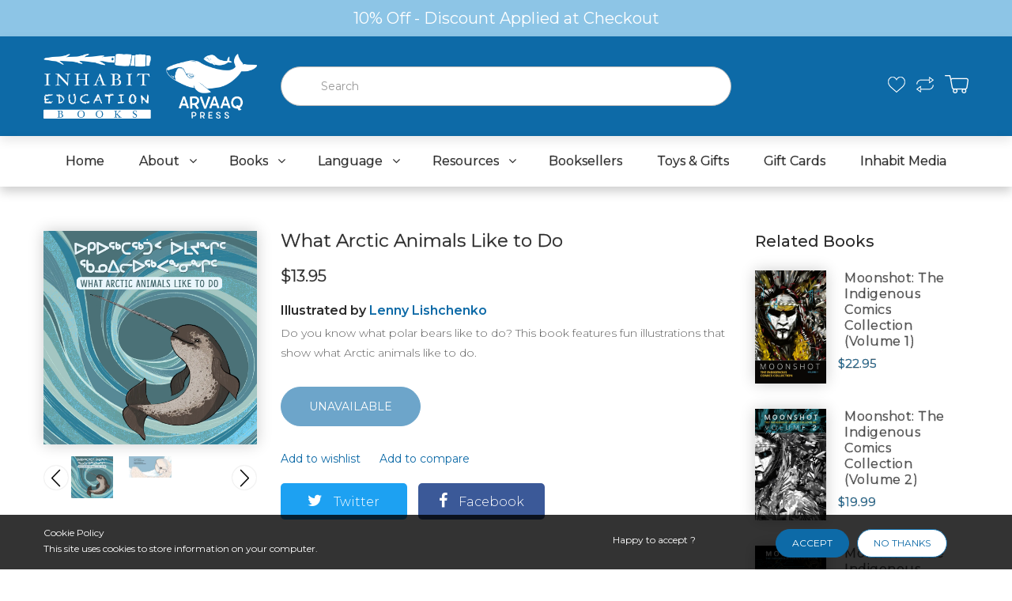

--- FILE ---
content_type: text/html; charset=utf-8
request_url: https://inhabiteducationbooks.com/products/what-arctic-animals-like-to-do
body_size: 35288
content:
<!doctype html>
<!--[if IE 8]><html lang="en" class="ie8 js"> <![endif]-->
<!--[if (gt IE 9)|!(IE)]><!--><html lang="en" class="js"> <!--<![endif]-->
<head>
  <meta name="facebook-domain-verification" content="9mmrovyrk9khby91p2sg04rmhxgb23" />
  
  <link rel="shortcut icon" href="//inhabiteducationbooks.com/cdn/shop/t/2/assets/favicon.png?v=2933967904463726561694811151" type="image/png" />
  
  <meta charset="UTF-8">
  <meta http-equiv="Content-Type" content="text/html; charset=utf-8">
  <meta name="viewport" content="width=device-width, initial-scale=1, minimum-scale=1, maximum-scale=1, user-scalable=0" />
  <link rel="canonical" href="https://inhabiteducationbooks.com/products/what-arctic-animals-like-to-do" />

  <!-- Title and description ================================================== -->
  <title>
    What Arctic Animals Like to Do | Arvaaq Press &ndash; Inhabit Education Books
  </title>

  
  <meta name="description" content="Do you know what polar bears like to do? This book features fun illustrations that show what Arctic animals like to do.">
  

  


  <meta property="og:type" content="product" />
  <meta property="og:title" content="What Arctic Animals Like to Do" />
  
  <meta property="og:image" content="http://inhabiteducationbooks.com/cdn/shop/products/ARVAAQ_BOOKS_ECE-What_Arctic_Animals_Like_To_Do_web-friendly___FOR_INTERNAL_USE_ONLY_1_grande.jpg?v=1569616667" />
  <meta property="og:image:secure_url" content="https://inhabiteducationbooks.com/cdn/shop/products/ARVAAQ_BOOKS_ECE-What_Arctic_Animals_Like_To_Do_web-friendly___FOR_INTERNAL_USE_ONLY_1_grande.jpg?v=1569616667" />
  
  <meta property="og:image" content="http://inhabiteducationbooks.com/cdn/shop/products/WhatArcticAnimalsLiketoDo_grande.png?v=1613591704" />
  <meta property="og:image:secure_url" content="https://inhabiteducationbooks.com/cdn/shop/products/WhatArcticAnimalsLiketoDo_grande.png?v=1613591704" />
  
  <meta property="og:price:amount" content="13.95" />
  <meta property="og:price:currency" content="CAD" />



<meta property="og:description" content="Do you know what polar bears like to do? This book features fun illustrations that show what Arctic animals like to do." />

<meta property="og:url" content="https://inhabiteducationbooks.com/products/what-arctic-animals-like-to-do" />
<meta property="og:site_name" content="Inhabit Education Books" />
  

<link href="//inhabiteducationbooks.com/cdn/shop/t/2/assets/jquery-ui.css?v=64611646430117989321549485457" rel="stylesheet" type="text/css" media="all" />

<link href="//inhabiteducationbooks.com/cdn/shop/t/2/assets/bootstrap.3x.css?v=108945821467277196061549485449" rel="stylesheet" type="text/css" media="all" />
<link href="//inhabiteducationbooks.com/cdn/shop/t/2/assets/jquery.owl.carousel.css?v=77657715448469033441549485473" rel="stylesheet" type="text/css" media="all" />

<link href="//inhabiteducationbooks.com/cdn/shop/t/2/assets/jquery.plugin.css?v=181826036508427742461767644158" rel="stylesheet" type="text/css" media="all" />

<link href="//inhabiteducationbooks.com/cdn/shop/t/2/assets/bc.style.scss.css?v=172631375057558608721698433429" rel="stylesheet" type="text/css" media="all" />
<link href="//inhabiteducationbooks.com/cdn/shop/t/2/assets/bc.responsive.scss.css?v=153112514547973443711693251242" rel="stylesheet" type="text/css" media="all" />

  <link href="//fonts.googleapis.com/css?family=Montserrat:300,400,500,600,700" rel='stylesheet' type='text/css'>
<link href="//fonts.googleapis.com/css?family=Montserrat:300,400,500,600,700" rel='stylesheet' type='text/css'>
<link rel="stylesheet" href="//maxcdn.bootstrapcdn.com/font-awesome/4.5.0/css/font-awesome.min.css">
  

<script src="//inhabiteducationbooks.com/cdn/shop/t/2/assets/jquery-1.9.1.min.js?v=95800296054546268251549485456" ></script>

<script src="//code.jquery.com/ui/1.9.1/jquery-ui.js"></script>

<script src="//inhabiteducationbooks.com/cdn/shop/t/2/assets/bootstrap.3x.min.js?v=133551432925901452781549485449" defer></script>

<script src="//inhabiteducationbooks.com/cdn/shop/t/2/assets/jquery.easing.1.3.js?v=183302368868080250061549485458" defer></script>

<script src="//inhabiteducationbooks.com/cdn/shop/t/2/assets/modernizr.js?v=48376380639843794271549485462"  async></script>



<script src="//inhabiteducationbooks.com/cdn/shop/t/2/assets/cookies.js?v=152021851494072641811549485451"></script>
<script src="//inhabiteducationbooks.com/cdn/shop/t/2/assets/jquery.fancybox.min.js?v=145951643271796414991549485458"></script>
<script src="//inhabiteducationbooks.com/cdn/shop/t/2/assets/jquery.jgrowl.min.js?v=87227353252943713011549485459" defer></script>
<script src="//inhabiteducationbooks.com/cdn/shop/t/2/assets/jquery.elevatezoom.min.js?v=123601637255686690921549485458" defer></script>
<script src="//inhabiteducationbooks.com/cdn/shop/t/2/assets/jquery.owl.carousel.min.js?v=33650824321397007901549485459" defer></script>
<script src="//inhabiteducationbooks.com/cdn/shop/t/2/assets/jquery.plugin.js?v=10681318543028800801549485459" defer></script>
<script src="//inhabiteducationbooks.com/cdn/shop/t/2/assets/jquery.countdown.js?v=12090125995840752651549485457" defer></script>

<script src="//inhabiteducationbooks.com/cdn/shop/t/2/assets/cart.js?v=169366680354182025121549485450" defer></script>
<script src="//inhabiteducationbooks.com/cdn/shop/t/2/assets/rivets-cart.min.js?v=49544620901609536631549485463" defer></script>

<script src="//inhabiteducationbooks.com/cdn/shop/t/2/assets/bc.ajax-search.js?v=3329928928767713751549485473" defer></script>



<script src="//inhabiteducationbooks.com/cdn/shop/t/2/assets/option_selection.js?v=15895070327792254761549485463" defer></script>



<script src="//inhabiteducationbooks.com/cdn/shop/t/2/assets/bc.global.js?v=5107760312179822001549485473" defer></script>
<script src="//inhabiteducationbooks.com/cdn/shop/t/2/assets/bc.slider.js?v=97232184698761873341549485473"></script>
<script src="//inhabiteducationbooks.com/cdn/shop/t/2/assets/bc.script.js?v=42774277485379518051556654349"></script>



  <script>window.performance && window.performance.mark && window.performance.mark('shopify.content_for_header.start');</script><meta name="facebook-domain-verification" content="9mmrovyrk9khby91p2sg04rmhxgb23">
<meta name="google-site-verification" content="kIz2rM75LNO3RW9oaZAKay3taq51uJ5bPp5mfvIRadU">
<meta id="shopify-digital-wallet" name="shopify-digital-wallet" content="/13944389686/digital_wallets/dialog">
<meta name="shopify-checkout-api-token" content="34c33c478d9c9c5767fce8a0f15ab9a7">
<meta id="in-context-paypal-metadata" data-shop-id="13944389686" data-venmo-supported="false" data-environment="production" data-locale="en_US" data-paypal-v4="true" data-currency="CAD">
<link rel="alternate" type="application/json+oembed" href="https://inhabiteducationbooks.com/products/what-arctic-animals-like-to-do.oembed">
<script async="async" src="/checkouts/internal/preloads.js?locale=en-CA"></script>
<link rel="preconnect" href="https://shop.app" crossorigin="anonymous">
<script async="async" src="https://shop.app/checkouts/internal/preloads.js?locale=en-CA&shop_id=13944389686" crossorigin="anonymous"></script>
<script id="apple-pay-shop-capabilities" type="application/json">{"shopId":13944389686,"countryCode":"CA","currencyCode":"CAD","merchantCapabilities":["supports3DS"],"merchantId":"gid:\/\/shopify\/Shop\/13944389686","merchantName":"Inhabit Education Books","requiredBillingContactFields":["postalAddress","email"],"requiredShippingContactFields":["postalAddress","email"],"shippingType":"shipping","supportedNetworks":["visa","masterCard","amex","discover","interac","jcb"],"total":{"type":"pending","label":"Inhabit Education Books","amount":"1.00"},"shopifyPaymentsEnabled":true,"supportsSubscriptions":true}</script>
<script id="shopify-features" type="application/json">{"accessToken":"34c33c478d9c9c5767fce8a0f15ab9a7","betas":["rich-media-storefront-analytics"],"domain":"inhabiteducationbooks.com","predictiveSearch":true,"shopId":13944389686,"locale":"en"}</script>
<script>var Shopify = Shopify || {};
Shopify.shop = "inhabit-education.myshopify.com";
Shopify.locale = "en";
Shopify.currency = {"active":"CAD","rate":"1.0"};
Shopify.country = "CA";
Shopify.theme = {"name":"bookshop","id":44729303094,"schema_name":null,"schema_version":null,"theme_store_id":null,"role":"main"};
Shopify.theme.handle = "null";
Shopify.theme.style = {"id":null,"handle":null};
Shopify.cdnHost = "inhabiteducationbooks.com/cdn";
Shopify.routes = Shopify.routes || {};
Shopify.routes.root = "/";</script>
<script type="module">!function(o){(o.Shopify=o.Shopify||{}).modules=!0}(window);</script>
<script>!function(o){function n(){var o=[];function n(){o.push(Array.prototype.slice.apply(arguments))}return n.q=o,n}var t=o.Shopify=o.Shopify||{};t.loadFeatures=n(),t.autoloadFeatures=n()}(window);</script>
<script>
  window.ShopifyPay = window.ShopifyPay || {};
  window.ShopifyPay.apiHost = "shop.app\/pay";
  window.ShopifyPay.redirectState = null;
</script>
<script id="shop-js-analytics" type="application/json">{"pageType":"product"}</script>
<script defer="defer" async type="module" src="//inhabiteducationbooks.com/cdn/shopifycloud/shop-js/modules/v2/client.init-shop-cart-sync_WVOgQShq.en.esm.js"></script>
<script defer="defer" async type="module" src="//inhabiteducationbooks.com/cdn/shopifycloud/shop-js/modules/v2/chunk.common_C_13GLB1.esm.js"></script>
<script defer="defer" async type="module" src="//inhabiteducationbooks.com/cdn/shopifycloud/shop-js/modules/v2/chunk.modal_CLfMGd0m.esm.js"></script>
<script type="module">
  await import("//inhabiteducationbooks.com/cdn/shopifycloud/shop-js/modules/v2/client.init-shop-cart-sync_WVOgQShq.en.esm.js");
await import("//inhabiteducationbooks.com/cdn/shopifycloud/shop-js/modules/v2/chunk.common_C_13GLB1.esm.js");
await import("//inhabiteducationbooks.com/cdn/shopifycloud/shop-js/modules/v2/chunk.modal_CLfMGd0m.esm.js");

  window.Shopify.SignInWithShop?.initShopCartSync?.({"fedCMEnabled":true,"windoidEnabled":true});

</script>
<script>
  window.Shopify = window.Shopify || {};
  if (!window.Shopify.featureAssets) window.Shopify.featureAssets = {};
  window.Shopify.featureAssets['shop-js'] = {"shop-cart-sync":["modules/v2/client.shop-cart-sync_DuR37GeY.en.esm.js","modules/v2/chunk.common_C_13GLB1.esm.js","modules/v2/chunk.modal_CLfMGd0m.esm.js"],"init-fed-cm":["modules/v2/client.init-fed-cm_BucUoe6W.en.esm.js","modules/v2/chunk.common_C_13GLB1.esm.js","modules/v2/chunk.modal_CLfMGd0m.esm.js"],"shop-toast-manager":["modules/v2/client.shop-toast-manager_B0JfrpKj.en.esm.js","modules/v2/chunk.common_C_13GLB1.esm.js","modules/v2/chunk.modal_CLfMGd0m.esm.js"],"init-shop-cart-sync":["modules/v2/client.init-shop-cart-sync_WVOgQShq.en.esm.js","modules/v2/chunk.common_C_13GLB1.esm.js","modules/v2/chunk.modal_CLfMGd0m.esm.js"],"shop-button":["modules/v2/client.shop-button_B_U3bv27.en.esm.js","modules/v2/chunk.common_C_13GLB1.esm.js","modules/v2/chunk.modal_CLfMGd0m.esm.js"],"init-windoid":["modules/v2/client.init-windoid_DuP9q_di.en.esm.js","modules/v2/chunk.common_C_13GLB1.esm.js","modules/v2/chunk.modal_CLfMGd0m.esm.js"],"shop-cash-offers":["modules/v2/client.shop-cash-offers_BmULhtno.en.esm.js","modules/v2/chunk.common_C_13GLB1.esm.js","modules/v2/chunk.modal_CLfMGd0m.esm.js"],"pay-button":["modules/v2/client.pay-button_CrPSEbOK.en.esm.js","modules/v2/chunk.common_C_13GLB1.esm.js","modules/v2/chunk.modal_CLfMGd0m.esm.js"],"init-customer-accounts":["modules/v2/client.init-customer-accounts_jNk9cPYQ.en.esm.js","modules/v2/client.shop-login-button_DJ5ldayH.en.esm.js","modules/v2/chunk.common_C_13GLB1.esm.js","modules/v2/chunk.modal_CLfMGd0m.esm.js"],"avatar":["modules/v2/client.avatar_BTnouDA3.en.esm.js"],"checkout-modal":["modules/v2/client.checkout-modal_pBPyh9w8.en.esm.js","modules/v2/chunk.common_C_13GLB1.esm.js","modules/v2/chunk.modal_CLfMGd0m.esm.js"],"init-shop-for-new-customer-accounts":["modules/v2/client.init-shop-for-new-customer-accounts_BUoCy7a5.en.esm.js","modules/v2/client.shop-login-button_DJ5ldayH.en.esm.js","modules/v2/chunk.common_C_13GLB1.esm.js","modules/v2/chunk.modal_CLfMGd0m.esm.js"],"init-customer-accounts-sign-up":["modules/v2/client.init-customer-accounts-sign-up_CnczCz9H.en.esm.js","modules/v2/client.shop-login-button_DJ5ldayH.en.esm.js","modules/v2/chunk.common_C_13GLB1.esm.js","modules/v2/chunk.modal_CLfMGd0m.esm.js"],"init-shop-email-lookup-coordinator":["modules/v2/client.init-shop-email-lookup-coordinator_CzjY5t9o.en.esm.js","modules/v2/chunk.common_C_13GLB1.esm.js","modules/v2/chunk.modal_CLfMGd0m.esm.js"],"shop-follow-button":["modules/v2/client.shop-follow-button_CsYC63q7.en.esm.js","modules/v2/chunk.common_C_13GLB1.esm.js","modules/v2/chunk.modal_CLfMGd0m.esm.js"],"shop-login-button":["modules/v2/client.shop-login-button_DJ5ldayH.en.esm.js","modules/v2/chunk.common_C_13GLB1.esm.js","modules/v2/chunk.modal_CLfMGd0m.esm.js"],"shop-login":["modules/v2/client.shop-login_B9ccPdmx.en.esm.js","modules/v2/chunk.common_C_13GLB1.esm.js","modules/v2/chunk.modal_CLfMGd0m.esm.js"],"lead-capture":["modules/v2/client.lead-capture_D0K_KgYb.en.esm.js","modules/v2/chunk.common_C_13GLB1.esm.js","modules/v2/chunk.modal_CLfMGd0m.esm.js"],"payment-terms":["modules/v2/client.payment-terms_BWmiNN46.en.esm.js","modules/v2/chunk.common_C_13GLB1.esm.js","modules/v2/chunk.modal_CLfMGd0m.esm.js"]};
</script>
<script>(function() {
  var isLoaded = false;
  function asyncLoad() {
    if (isLoaded) return;
    isLoaded = true;
    var urls = ["\/\/swymv3free-01.azureedge.net\/code\/swym-shopify.js?shop=inhabit-education.myshopify.com","https:\/\/cdn-bundler.nice-team.net\/app\/js\/bundler.js?shop=inhabit-education.myshopify.com","https:\/\/chimpstatic.com\/mcjs-connected\/js\/users\/c286b099de36b21f9475fc77f\/3fa37becf53b72ddcd5c4b210.js?shop=inhabit-education.myshopify.com","https:\/\/cdn.nfcube.com\/764cc2c3bb5351c75e34d71c6d842cee.js?shop=inhabit-education.myshopify.com","https:\/\/cdn.sender.net\/accounts_resources\/universal.js?resource_key=06c22a5a8d2796\u0026shop=inhabit-education.myshopify.com"];
    for (var i = 0; i < urls.length; i++) {
      var s = document.createElement('script');
      s.type = 'text/javascript';
      s.async = true;
      s.src = urls[i];
      var x = document.getElementsByTagName('script')[0];
      x.parentNode.insertBefore(s, x);
    }
  };
  if(window.attachEvent) {
    window.attachEvent('onload', asyncLoad);
  } else {
    window.addEventListener('load', asyncLoad, false);
  }
})();</script>
<script id="__st">var __st={"a":13944389686,"offset":-18000,"reqid":"7df2ee13-6397-4303-ae4c-ea1d733531d5-1769678899","pageurl":"inhabiteducationbooks.com\/products\/what-arctic-animals-like-to-do","u":"a473c5545c82","p":"product","rtyp":"product","rid":1969017880630};</script>
<script>window.ShopifyPaypalV4VisibilityTracking = true;</script>
<script id="captcha-bootstrap">!function(){'use strict';const t='contact',e='account',n='new_comment',o=[[t,t],['blogs',n],['comments',n],[t,'customer']],c=[[e,'customer_login'],[e,'guest_login'],[e,'recover_customer_password'],[e,'create_customer']],r=t=>t.map((([t,e])=>`form[action*='/${t}']:not([data-nocaptcha='true']) input[name='form_type'][value='${e}']`)).join(','),a=t=>()=>t?[...document.querySelectorAll(t)].map((t=>t.form)):[];function s(){const t=[...o],e=r(t);return a(e)}const i='password',u='form_key',d=['recaptcha-v3-token','g-recaptcha-response','h-captcha-response',i],f=()=>{try{return window.sessionStorage}catch{return}},m='__shopify_v',_=t=>t.elements[u];function p(t,e,n=!1){try{const o=window.sessionStorage,c=JSON.parse(o.getItem(e)),{data:r}=function(t){const{data:e,action:n}=t;return t[m]||n?{data:e,action:n}:{data:t,action:n}}(c);for(const[e,n]of Object.entries(r))t.elements[e]&&(t.elements[e].value=n);n&&o.removeItem(e)}catch(o){console.error('form repopulation failed',{error:o})}}const l='form_type',E='cptcha';function T(t){t.dataset[E]=!0}const w=window,h=w.document,L='Shopify',v='ce_forms',y='captcha';let A=!1;((t,e)=>{const n=(g='f06e6c50-85a8-45c8-87d0-21a2b65856fe',I='https://cdn.shopify.com/shopifycloud/storefront-forms-hcaptcha/ce_storefront_forms_captcha_hcaptcha.v1.5.2.iife.js',D={infoText:'Protected by hCaptcha',privacyText:'Privacy',termsText:'Terms'},(t,e,n)=>{const o=w[L][v],c=o.bindForm;if(c)return c(t,g,e,D).then(n);var r;o.q.push([[t,g,e,D],n]),r=I,A||(h.body.append(Object.assign(h.createElement('script'),{id:'captcha-provider',async:!0,src:r})),A=!0)});var g,I,D;w[L]=w[L]||{},w[L][v]=w[L][v]||{},w[L][v].q=[],w[L][y]=w[L][y]||{},w[L][y].protect=function(t,e){n(t,void 0,e),T(t)},Object.freeze(w[L][y]),function(t,e,n,w,h,L){const[v,y,A,g]=function(t,e,n){const i=e?o:[],u=t?c:[],d=[...i,...u],f=r(d),m=r(i),_=r(d.filter((([t,e])=>n.includes(e))));return[a(f),a(m),a(_),s()]}(w,h,L),I=t=>{const e=t.target;return e instanceof HTMLFormElement?e:e&&e.form},D=t=>v().includes(t);t.addEventListener('submit',(t=>{const e=I(t);if(!e)return;const n=D(e)&&!e.dataset.hcaptchaBound&&!e.dataset.recaptchaBound,o=_(e),c=g().includes(e)&&(!o||!o.value);(n||c)&&t.preventDefault(),c&&!n&&(function(t){try{if(!f())return;!function(t){const e=f();if(!e)return;const n=_(t);if(!n)return;const o=n.value;o&&e.removeItem(o)}(t);const e=Array.from(Array(32),(()=>Math.random().toString(36)[2])).join('');!function(t,e){_(t)||t.append(Object.assign(document.createElement('input'),{type:'hidden',name:u})),t.elements[u].value=e}(t,e),function(t,e){const n=f();if(!n)return;const o=[...t.querySelectorAll(`input[type='${i}']`)].map((({name:t})=>t)),c=[...d,...o],r={};for(const[a,s]of new FormData(t).entries())c.includes(a)||(r[a]=s);n.setItem(e,JSON.stringify({[m]:1,action:t.action,data:r}))}(t,e)}catch(e){console.error('failed to persist form',e)}}(e),e.submit())}));const S=(t,e)=>{t&&!t.dataset[E]&&(n(t,e.some((e=>e===t))),T(t))};for(const o of['focusin','change'])t.addEventListener(o,(t=>{const e=I(t);D(e)&&S(e,y())}));const B=e.get('form_key'),M=e.get(l),P=B&&M;t.addEventListener('DOMContentLoaded',(()=>{const t=y();if(P)for(const e of t)e.elements[l].value===M&&p(e,B);[...new Set([...A(),...v().filter((t=>'true'===t.dataset.shopifyCaptcha))])].forEach((e=>S(e,t)))}))}(h,new URLSearchParams(w.location.search),n,t,e,['guest_login'])})(!0,!0)}();</script>
<script integrity="sha256-4kQ18oKyAcykRKYeNunJcIwy7WH5gtpwJnB7kiuLZ1E=" data-source-attribution="shopify.loadfeatures" defer="defer" src="//inhabiteducationbooks.com/cdn/shopifycloud/storefront/assets/storefront/load_feature-a0a9edcb.js" crossorigin="anonymous"></script>
<script crossorigin="anonymous" defer="defer" src="//inhabiteducationbooks.com/cdn/shopifycloud/storefront/assets/shopify_pay/storefront-65b4c6d7.js?v=20250812"></script>
<script data-source-attribution="shopify.dynamic_checkout.dynamic.init">var Shopify=Shopify||{};Shopify.PaymentButton=Shopify.PaymentButton||{isStorefrontPortableWallets:!0,init:function(){window.Shopify.PaymentButton.init=function(){};var t=document.createElement("script");t.src="https://inhabiteducationbooks.com/cdn/shopifycloud/portable-wallets/latest/portable-wallets.en.js",t.type="module",document.head.appendChild(t)}};
</script>
<script data-source-attribution="shopify.dynamic_checkout.buyer_consent">
  function portableWalletsHideBuyerConsent(e){var t=document.getElementById("shopify-buyer-consent"),n=document.getElementById("shopify-subscription-policy-button");t&&n&&(t.classList.add("hidden"),t.setAttribute("aria-hidden","true"),n.removeEventListener("click",e))}function portableWalletsShowBuyerConsent(e){var t=document.getElementById("shopify-buyer-consent"),n=document.getElementById("shopify-subscription-policy-button");t&&n&&(t.classList.remove("hidden"),t.removeAttribute("aria-hidden"),n.addEventListener("click",e))}window.Shopify?.PaymentButton&&(window.Shopify.PaymentButton.hideBuyerConsent=portableWalletsHideBuyerConsent,window.Shopify.PaymentButton.showBuyerConsent=portableWalletsShowBuyerConsent);
</script>
<script data-source-attribution="shopify.dynamic_checkout.cart.bootstrap">document.addEventListener("DOMContentLoaded",(function(){function t(){return document.querySelector("shopify-accelerated-checkout-cart, shopify-accelerated-checkout")}if(t())Shopify.PaymentButton.init();else{new MutationObserver((function(e,n){t()&&(Shopify.PaymentButton.init(),n.disconnect())})).observe(document.body,{childList:!0,subtree:!0})}}));
</script>
<link id="shopify-accelerated-checkout-styles" rel="stylesheet" media="screen" href="https://inhabiteducationbooks.com/cdn/shopifycloud/portable-wallets/latest/accelerated-checkout-backwards-compat.css" crossorigin="anonymous">
<style id="shopify-accelerated-checkout-cart">
        #shopify-buyer-consent {
  margin-top: 1em;
  display: inline-block;
  width: 100%;
}

#shopify-buyer-consent.hidden {
  display: none;
}

#shopify-subscription-policy-button {
  background: none;
  border: none;
  padding: 0;
  text-decoration: underline;
  font-size: inherit;
  cursor: pointer;
}

#shopify-subscription-policy-button::before {
  box-shadow: none;
}

      </style>

<script>window.performance && window.performance.mark && window.performance.mark('shopify.content_for_header.end');</script>


    <!-- Upsell & Cross Sell - Selleasy by Logbase - Starts -->
      <script src='https://upsell-app.logbase.io/lb-upsell.js?shop=inhabit-education.myshopify.com' defer></script>
    <!-- Upsell & Cross Sell - Selleasy by Logbase - Ends -->
<!-- BEGIN app block: shopify://apps/bundler/blocks/bundler-script-append/7a6ae1b8-3b16-449b-8429-8bb89a62c664 --><script defer="defer">
	/**	Bundler script loader, version number: 2.0 */
	(function(){
		var loadScript=function(a,b){var c=document.createElement("script");c.type="text/javascript",c.readyState?c.onreadystatechange=function(){("loaded"==c.readyState||"complete"==c.readyState)&&(c.onreadystatechange=null,b())}:c.onload=function(){b()},c.src=a,document.getElementsByTagName("head")[0].appendChild(c)};
		appendScriptUrl('inhabit-education.myshopify.com');

		// get script url and append timestamp of last change
		function appendScriptUrl(shop) {

			var timeStamp = Math.floor(Date.now() / (1000*1*1));
			var timestampUrl = 'https://bundler.nice-team.net/app/shop/status/'+shop+'.js?'+timeStamp;

			loadScript(timestampUrl, function() {
				// append app script
				if (typeof bundler_settings_updated == 'undefined') {
					console.log('settings are undefined');
					bundler_settings_updated = 'default-by-script';
				}
				var scriptUrl = "https://cdn-bundler.nice-team.net/app/js/bundler-script.js?shop="+shop+"&"+bundler_settings_updated;
				loadScript(scriptUrl, function(){});
			});
		}
	})();

	var BndlrScriptAppended = true;
	
</script>

<!-- END app block --><!-- BEGIN app block: shopify://apps/sender-email-marketing-sms/blocks/app-embed/52945872-cccb-4e79-a7cc-0648d6187b87 --><script>
  (function (s, e, n, d, er) {
    s['Sender'] = er;
    s[er] = s[er] || function () {
      (s[er].q = s[er].q || []).push(arguments)
    }, s[er].l = 1 * new Date();
    var a = e.createElement(n),
        m = e.getElementsByTagName(n)[0];
    a.async = 1;
    a.src = d;
    m.parentNode.insertBefore(a, m)
  })(window, document, 'script', 'https://cdn.sender.net/accounts_resources/universal.js', 'sender')
  sender('06c22a5a8d2796');
</script>
<!-- END app block --><link href="https://monorail-edge.shopifysvc.com" rel="dns-prefetch">
<script>(function(){if ("sendBeacon" in navigator && "performance" in window) {try {var session_token_from_headers = performance.getEntriesByType('navigation')[0].serverTiming.find(x => x.name == '_s').description;} catch {var session_token_from_headers = undefined;}var session_cookie_matches = document.cookie.match(/_shopify_s=([^;]*)/);var session_token_from_cookie = session_cookie_matches && session_cookie_matches.length === 2 ? session_cookie_matches[1] : "";var session_token = session_token_from_headers || session_token_from_cookie || "";function handle_abandonment_event(e) {var entries = performance.getEntries().filter(function(entry) {return /monorail-edge.shopifysvc.com/.test(entry.name);});if (!window.abandonment_tracked && entries.length === 0) {window.abandonment_tracked = true;var currentMs = Date.now();var navigation_start = performance.timing.navigationStart;var payload = {shop_id: 13944389686,url: window.location.href,navigation_start,duration: currentMs - navigation_start,session_token,page_type: "product"};window.navigator.sendBeacon("https://monorail-edge.shopifysvc.com/v1/produce", JSON.stringify({schema_id: "online_store_buyer_site_abandonment/1.1",payload: payload,metadata: {event_created_at_ms: currentMs,event_sent_at_ms: currentMs}}));}}window.addEventListener('pagehide', handle_abandonment_event);}}());</script>
<script id="web-pixels-manager-setup">(function e(e,d,r,n,o){if(void 0===o&&(o={}),!Boolean(null===(a=null===(i=window.Shopify)||void 0===i?void 0:i.analytics)||void 0===a?void 0:a.replayQueue)){var i,a;window.Shopify=window.Shopify||{};var t=window.Shopify;t.analytics=t.analytics||{};var s=t.analytics;s.replayQueue=[],s.publish=function(e,d,r){return s.replayQueue.push([e,d,r]),!0};try{self.performance.mark("wpm:start")}catch(e){}var l=function(){var e={modern:/Edge?\/(1{2}[4-9]|1[2-9]\d|[2-9]\d{2}|\d{4,})\.\d+(\.\d+|)|Firefox\/(1{2}[4-9]|1[2-9]\d|[2-9]\d{2}|\d{4,})\.\d+(\.\d+|)|Chrom(ium|e)\/(9{2}|\d{3,})\.\d+(\.\d+|)|(Maci|X1{2}).+ Version\/(15\.\d+|(1[6-9]|[2-9]\d|\d{3,})\.\d+)([,.]\d+|)( \(\w+\)|)( Mobile\/\w+|) Safari\/|Chrome.+OPR\/(9{2}|\d{3,})\.\d+\.\d+|(CPU[ +]OS|iPhone[ +]OS|CPU[ +]iPhone|CPU IPhone OS|CPU iPad OS)[ +]+(15[._]\d+|(1[6-9]|[2-9]\d|\d{3,})[._]\d+)([._]\d+|)|Android:?[ /-](13[3-9]|1[4-9]\d|[2-9]\d{2}|\d{4,})(\.\d+|)(\.\d+|)|Android.+Firefox\/(13[5-9]|1[4-9]\d|[2-9]\d{2}|\d{4,})\.\d+(\.\d+|)|Android.+Chrom(ium|e)\/(13[3-9]|1[4-9]\d|[2-9]\d{2}|\d{4,})\.\d+(\.\d+|)|SamsungBrowser\/([2-9]\d|\d{3,})\.\d+/,legacy:/Edge?\/(1[6-9]|[2-9]\d|\d{3,})\.\d+(\.\d+|)|Firefox\/(5[4-9]|[6-9]\d|\d{3,})\.\d+(\.\d+|)|Chrom(ium|e)\/(5[1-9]|[6-9]\d|\d{3,})\.\d+(\.\d+|)([\d.]+$|.*Safari\/(?![\d.]+ Edge\/[\d.]+$))|(Maci|X1{2}).+ Version\/(10\.\d+|(1[1-9]|[2-9]\d|\d{3,})\.\d+)([,.]\d+|)( \(\w+\)|)( Mobile\/\w+|) Safari\/|Chrome.+OPR\/(3[89]|[4-9]\d|\d{3,})\.\d+\.\d+|(CPU[ +]OS|iPhone[ +]OS|CPU[ +]iPhone|CPU IPhone OS|CPU iPad OS)[ +]+(10[._]\d+|(1[1-9]|[2-9]\d|\d{3,})[._]\d+)([._]\d+|)|Android:?[ /-](13[3-9]|1[4-9]\d|[2-9]\d{2}|\d{4,})(\.\d+|)(\.\d+|)|Mobile Safari.+OPR\/([89]\d|\d{3,})\.\d+\.\d+|Android.+Firefox\/(13[5-9]|1[4-9]\d|[2-9]\d{2}|\d{4,})\.\d+(\.\d+|)|Android.+Chrom(ium|e)\/(13[3-9]|1[4-9]\d|[2-9]\d{2}|\d{4,})\.\d+(\.\d+|)|Android.+(UC? ?Browser|UCWEB|U3)[ /]?(15\.([5-9]|\d{2,})|(1[6-9]|[2-9]\d|\d{3,})\.\d+)\.\d+|SamsungBrowser\/(5\.\d+|([6-9]|\d{2,})\.\d+)|Android.+MQ{2}Browser\/(14(\.(9|\d{2,})|)|(1[5-9]|[2-9]\d|\d{3,})(\.\d+|))(\.\d+|)|K[Aa][Ii]OS\/(3\.\d+|([4-9]|\d{2,})\.\d+)(\.\d+|)/},d=e.modern,r=e.legacy,n=navigator.userAgent;return n.match(d)?"modern":n.match(r)?"legacy":"unknown"}(),u="modern"===l?"modern":"legacy",c=(null!=n?n:{modern:"",legacy:""})[u],f=function(e){return[e.baseUrl,"/wpm","/b",e.hashVersion,"modern"===e.buildTarget?"m":"l",".js"].join("")}({baseUrl:d,hashVersion:r,buildTarget:u}),m=function(e){var d=e.version,r=e.bundleTarget,n=e.surface,o=e.pageUrl,i=e.monorailEndpoint;return{emit:function(e){var a=e.status,t=e.errorMsg,s=(new Date).getTime(),l=JSON.stringify({metadata:{event_sent_at_ms:s},events:[{schema_id:"web_pixels_manager_load/3.1",payload:{version:d,bundle_target:r,page_url:o,status:a,surface:n,error_msg:t},metadata:{event_created_at_ms:s}}]});if(!i)return console&&console.warn&&console.warn("[Web Pixels Manager] No Monorail endpoint provided, skipping logging."),!1;try{return self.navigator.sendBeacon.bind(self.navigator)(i,l)}catch(e){}var u=new XMLHttpRequest;try{return u.open("POST",i,!0),u.setRequestHeader("Content-Type","text/plain"),u.send(l),!0}catch(e){return console&&console.warn&&console.warn("[Web Pixels Manager] Got an unhandled error while logging to Monorail."),!1}}}}({version:r,bundleTarget:l,surface:e.surface,pageUrl:self.location.href,monorailEndpoint:e.monorailEndpoint});try{o.browserTarget=l,function(e){var d=e.src,r=e.async,n=void 0===r||r,o=e.onload,i=e.onerror,a=e.sri,t=e.scriptDataAttributes,s=void 0===t?{}:t,l=document.createElement("script"),u=document.querySelector("head"),c=document.querySelector("body");if(l.async=n,l.src=d,a&&(l.integrity=a,l.crossOrigin="anonymous"),s)for(var f in s)if(Object.prototype.hasOwnProperty.call(s,f))try{l.dataset[f]=s[f]}catch(e){}if(o&&l.addEventListener("load",o),i&&l.addEventListener("error",i),u)u.appendChild(l);else{if(!c)throw new Error("Did not find a head or body element to append the script");c.appendChild(l)}}({src:f,async:!0,onload:function(){if(!function(){var e,d;return Boolean(null===(d=null===(e=window.Shopify)||void 0===e?void 0:e.analytics)||void 0===d?void 0:d.initialized)}()){var d=window.webPixelsManager.init(e)||void 0;if(d){var r=window.Shopify.analytics;r.replayQueue.forEach((function(e){var r=e[0],n=e[1],o=e[2];d.publishCustomEvent(r,n,o)})),r.replayQueue=[],r.publish=d.publishCustomEvent,r.visitor=d.visitor,r.initialized=!0}}},onerror:function(){return m.emit({status:"failed",errorMsg:"".concat(f," has failed to load")})},sri:function(e){var d=/^sha384-[A-Za-z0-9+/=]+$/;return"string"==typeof e&&d.test(e)}(c)?c:"",scriptDataAttributes:o}),m.emit({status:"loading"})}catch(e){m.emit({status:"failed",errorMsg:(null==e?void 0:e.message)||"Unknown error"})}}})({shopId: 13944389686,storefrontBaseUrl: "https://inhabiteducationbooks.com",extensionsBaseUrl: "https://extensions.shopifycdn.com/cdn/shopifycloud/web-pixels-manager",monorailEndpoint: "https://monorail-edge.shopifysvc.com/unstable/produce_batch",surface: "storefront-renderer",enabledBetaFlags: ["2dca8a86"],webPixelsConfigList: [{"id":"746357038","configuration":"{\"config\":\"{\\\"pixel_id\\\":\\\"G-1S2EP7FBK9\\\",\\\"target_country\\\":\\\"CA\\\",\\\"gtag_events\\\":[{\\\"type\\\":\\\"begin_checkout\\\",\\\"action_label\\\":\\\"G-1S2EP7FBK9\\\"},{\\\"type\\\":\\\"search\\\",\\\"action_label\\\":\\\"G-1S2EP7FBK9\\\"},{\\\"type\\\":\\\"view_item\\\",\\\"action_label\\\":[\\\"G-1S2EP7FBK9\\\",\\\"MC-1Z8S31MY76\\\"]},{\\\"type\\\":\\\"purchase\\\",\\\"action_label\\\":[\\\"G-1S2EP7FBK9\\\",\\\"MC-1Z8S31MY76\\\"]},{\\\"type\\\":\\\"page_view\\\",\\\"action_label\\\":[\\\"G-1S2EP7FBK9\\\",\\\"MC-1Z8S31MY76\\\"]},{\\\"type\\\":\\\"add_payment_info\\\",\\\"action_label\\\":\\\"G-1S2EP7FBK9\\\"},{\\\"type\\\":\\\"add_to_cart\\\",\\\"action_label\\\":\\\"G-1S2EP7FBK9\\\"}],\\\"enable_monitoring_mode\\\":false}\"}","eventPayloadVersion":"v1","runtimeContext":"OPEN","scriptVersion":"b2a88bafab3e21179ed38636efcd8a93","type":"APP","apiClientId":1780363,"privacyPurposes":[],"dataSharingAdjustments":{"protectedCustomerApprovalScopes":["read_customer_address","read_customer_email","read_customer_name","read_customer_personal_data","read_customer_phone"]}},{"id":"345702702","configuration":"{\"pixel_id\":\"850669166020111\",\"pixel_type\":\"facebook_pixel\",\"metaapp_system_user_token\":\"-\"}","eventPayloadVersion":"v1","runtimeContext":"OPEN","scriptVersion":"ca16bc87fe92b6042fbaa3acc2fbdaa6","type":"APP","apiClientId":2329312,"privacyPurposes":["ANALYTICS","MARKETING","SALE_OF_DATA"],"dataSharingAdjustments":{"protectedCustomerApprovalScopes":["read_customer_address","read_customer_email","read_customer_name","read_customer_personal_data","read_customer_phone"]}},{"id":"173801774","eventPayloadVersion":"v1","runtimeContext":"LAX","scriptVersion":"1","type":"CUSTOM","privacyPurposes":["ANALYTICS"],"name":"Google Analytics tag (migrated)"},{"id":"shopify-app-pixel","configuration":"{}","eventPayloadVersion":"v1","runtimeContext":"STRICT","scriptVersion":"0450","apiClientId":"shopify-pixel","type":"APP","privacyPurposes":["ANALYTICS","MARKETING"]},{"id":"shopify-custom-pixel","eventPayloadVersion":"v1","runtimeContext":"LAX","scriptVersion":"0450","apiClientId":"shopify-pixel","type":"CUSTOM","privacyPurposes":["ANALYTICS","MARKETING"]}],isMerchantRequest: false,initData: {"shop":{"name":"Inhabit Education Books","paymentSettings":{"currencyCode":"CAD"},"myshopifyDomain":"inhabit-education.myshopify.com","countryCode":"CA","storefrontUrl":"https:\/\/inhabiteducationbooks.com"},"customer":null,"cart":null,"checkout":null,"productVariants":[{"price":{"amount":13.95,"currencyCode":"CAD"},"product":{"title":"What Arctic Animals Like to Do","vendor":"Arvaaq Press","id":"1969017880630","untranslatedTitle":"What Arctic Animals Like to Do","url":"\/products\/what-arctic-animals-like-to-do","type":"Paperback"},"id":"47244792135982","image":{"src":"\/\/inhabiteducationbooks.com\/cdn\/shop\/products\/ARVAAQ_BOOKS_ECE-What_Arctic_Animals_Like_To_Do_web-friendly___FOR_INTERNAL_USE_ONLY_1.jpg?v=1569616667"},"sku":"9780228701651","title":"Bilingual (Inuktitut\/English) \/ Paperback","untranslatedTitle":"Bilingual (Inuktitut\/English) \/ Paperback"}],"purchasingCompany":null},},"https://inhabiteducationbooks.com/cdn","1d2a099fw23dfb22ep557258f5m7a2edbae",{"modern":"","legacy":""},{"shopId":"13944389686","storefrontBaseUrl":"https:\/\/inhabiteducationbooks.com","extensionBaseUrl":"https:\/\/extensions.shopifycdn.com\/cdn\/shopifycloud\/web-pixels-manager","surface":"storefront-renderer","enabledBetaFlags":"[\"2dca8a86\"]","isMerchantRequest":"false","hashVersion":"1d2a099fw23dfb22ep557258f5m7a2edbae","publish":"custom","events":"[[\"page_viewed\",{}],[\"product_viewed\",{\"productVariant\":{\"price\":{\"amount\":13.95,\"currencyCode\":\"CAD\"},\"product\":{\"title\":\"What Arctic Animals Like to Do\",\"vendor\":\"Arvaaq Press\",\"id\":\"1969017880630\",\"untranslatedTitle\":\"What Arctic Animals Like to Do\",\"url\":\"\/products\/what-arctic-animals-like-to-do\",\"type\":\"Paperback\"},\"id\":\"47244792135982\",\"image\":{\"src\":\"\/\/inhabiteducationbooks.com\/cdn\/shop\/products\/ARVAAQ_BOOKS_ECE-What_Arctic_Animals_Like_To_Do_web-friendly___FOR_INTERNAL_USE_ONLY_1.jpg?v=1569616667\"},\"sku\":\"9780228701651\",\"title\":\"Bilingual (Inuktitut\/English) \/ Paperback\",\"untranslatedTitle\":\"Bilingual (Inuktitut\/English) \/ Paperback\"}}]]"});</script><script>
  window.ShopifyAnalytics = window.ShopifyAnalytics || {};
  window.ShopifyAnalytics.meta = window.ShopifyAnalytics.meta || {};
  window.ShopifyAnalytics.meta.currency = 'CAD';
  var meta = {"product":{"id":1969017880630,"gid":"gid:\/\/shopify\/Product\/1969017880630","vendor":"Arvaaq Press","type":"Paperback","handle":"what-arctic-animals-like-to-do","variants":[{"id":47244792135982,"price":1395,"name":"What Arctic Animals Like to Do - Bilingual (Inuktitut\/English) \/ Paperback","public_title":"Bilingual (Inuktitut\/English) \/ Paperback","sku":"9780228701651"}],"remote":false},"page":{"pageType":"product","resourceType":"product","resourceId":1969017880630,"requestId":"7df2ee13-6397-4303-ae4c-ea1d733531d5-1769678899"}};
  for (var attr in meta) {
    window.ShopifyAnalytics.meta[attr] = meta[attr];
  }
</script>
<script class="analytics">
  (function () {
    var customDocumentWrite = function(content) {
      var jquery = null;

      if (window.jQuery) {
        jquery = window.jQuery;
      } else if (window.Checkout && window.Checkout.$) {
        jquery = window.Checkout.$;
      }

      if (jquery) {
        jquery('body').append(content);
      }
    };

    var hasLoggedConversion = function(token) {
      if (token) {
        return document.cookie.indexOf('loggedConversion=' + token) !== -1;
      }
      return false;
    }

    var setCookieIfConversion = function(token) {
      if (token) {
        var twoMonthsFromNow = new Date(Date.now());
        twoMonthsFromNow.setMonth(twoMonthsFromNow.getMonth() + 2);

        document.cookie = 'loggedConversion=' + token + '; expires=' + twoMonthsFromNow;
      }
    }

    var trekkie = window.ShopifyAnalytics.lib = window.trekkie = window.trekkie || [];
    if (trekkie.integrations) {
      return;
    }
    trekkie.methods = [
      'identify',
      'page',
      'ready',
      'track',
      'trackForm',
      'trackLink'
    ];
    trekkie.factory = function(method) {
      return function() {
        var args = Array.prototype.slice.call(arguments);
        args.unshift(method);
        trekkie.push(args);
        return trekkie;
      };
    };
    for (var i = 0; i < trekkie.methods.length; i++) {
      var key = trekkie.methods[i];
      trekkie[key] = trekkie.factory(key);
    }
    trekkie.load = function(config) {
      trekkie.config = config || {};
      trekkie.config.initialDocumentCookie = document.cookie;
      var first = document.getElementsByTagName('script')[0];
      var script = document.createElement('script');
      script.type = 'text/javascript';
      script.onerror = function(e) {
        var scriptFallback = document.createElement('script');
        scriptFallback.type = 'text/javascript';
        scriptFallback.onerror = function(error) {
                var Monorail = {
      produce: function produce(monorailDomain, schemaId, payload) {
        var currentMs = new Date().getTime();
        var event = {
          schema_id: schemaId,
          payload: payload,
          metadata: {
            event_created_at_ms: currentMs,
            event_sent_at_ms: currentMs
          }
        };
        return Monorail.sendRequest("https://" + monorailDomain + "/v1/produce", JSON.stringify(event));
      },
      sendRequest: function sendRequest(endpointUrl, payload) {
        // Try the sendBeacon API
        if (window && window.navigator && typeof window.navigator.sendBeacon === 'function' && typeof window.Blob === 'function' && !Monorail.isIos12()) {
          var blobData = new window.Blob([payload], {
            type: 'text/plain'
          });

          if (window.navigator.sendBeacon(endpointUrl, blobData)) {
            return true;
          } // sendBeacon was not successful

        } // XHR beacon

        var xhr = new XMLHttpRequest();

        try {
          xhr.open('POST', endpointUrl);
          xhr.setRequestHeader('Content-Type', 'text/plain');
          xhr.send(payload);
        } catch (e) {
          console.log(e);
        }

        return false;
      },
      isIos12: function isIos12() {
        return window.navigator.userAgent.lastIndexOf('iPhone; CPU iPhone OS 12_') !== -1 || window.navigator.userAgent.lastIndexOf('iPad; CPU OS 12_') !== -1;
      }
    };
    Monorail.produce('monorail-edge.shopifysvc.com',
      'trekkie_storefront_load_errors/1.1',
      {shop_id: 13944389686,
      theme_id: 44729303094,
      app_name: "storefront",
      context_url: window.location.href,
      source_url: "//inhabiteducationbooks.com/cdn/s/trekkie.storefront.a804e9514e4efded663580eddd6991fcc12b5451.min.js"});

        };
        scriptFallback.async = true;
        scriptFallback.src = '//inhabiteducationbooks.com/cdn/s/trekkie.storefront.a804e9514e4efded663580eddd6991fcc12b5451.min.js';
        first.parentNode.insertBefore(scriptFallback, first);
      };
      script.async = true;
      script.src = '//inhabiteducationbooks.com/cdn/s/trekkie.storefront.a804e9514e4efded663580eddd6991fcc12b5451.min.js';
      first.parentNode.insertBefore(script, first);
    };
    trekkie.load(
      {"Trekkie":{"appName":"storefront","development":false,"defaultAttributes":{"shopId":13944389686,"isMerchantRequest":null,"themeId":44729303094,"themeCityHash":"1344600006114583002","contentLanguage":"en","currency":"CAD","eventMetadataId":"c92d5bd9-4a64-4d93-9041-8b2fd008baa7"},"isServerSideCookieWritingEnabled":true,"monorailRegion":"shop_domain","enabledBetaFlags":["65f19447","b5387b81"]},"Session Attribution":{},"S2S":{"facebookCapiEnabled":true,"source":"trekkie-storefront-renderer","apiClientId":580111}}
    );

    var loaded = false;
    trekkie.ready(function() {
      if (loaded) return;
      loaded = true;

      window.ShopifyAnalytics.lib = window.trekkie;

      var originalDocumentWrite = document.write;
      document.write = customDocumentWrite;
      try { window.ShopifyAnalytics.merchantGoogleAnalytics.call(this); } catch(error) {};
      document.write = originalDocumentWrite;

      window.ShopifyAnalytics.lib.page(null,{"pageType":"product","resourceType":"product","resourceId":1969017880630,"requestId":"7df2ee13-6397-4303-ae4c-ea1d733531d5-1769678899","shopifyEmitted":true});

      var match = window.location.pathname.match(/checkouts\/(.+)\/(thank_you|post_purchase)/)
      var token = match? match[1]: undefined;
      if (!hasLoggedConversion(token)) {
        setCookieIfConversion(token);
        window.ShopifyAnalytics.lib.track("Viewed Product",{"currency":"CAD","variantId":47244792135982,"productId":1969017880630,"productGid":"gid:\/\/shopify\/Product\/1969017880630","name":"What Arctic Animals Like to Do - Bilingual (Inuktitut\/English) \/ Paperback","price":"13.95","sku":"9780228701651","brand":"Arvaaq Press","variant":"Bilingual (Inuktitut\/English) \/ Paperback","category":"Paperback","nonInteraction":true,"remote":false},undefined,undefined,{"shopifyEmitted":true});
      window.ShopifyAnalytics.lib.track("monorail:\/\/trekkie_storefront_viewed_product\/1.1",{"currency":"CAD","variantId":47244792135982,"productId":1969017880630,"productGid":"gid:\/\/shopify\/Product\/1969017880630","name":"What Arctic Animals Like to Do - Bilingual (Inuktitut\/English) \/ Paperback","price":"13.95","sku":"9780228701651","brand":"Arvaaq Press","variant":"Bilingual (Inuktitut\/English) \/ Paperback","category":"Paperback","nonInteraction":true,"remote":false,"referer":"https:\/\/inhabiteducationbooks.com\/products\/what-arctic-animals-like-to-do"});
      }
    });


        var eventsListenerScript = document.createElement('script');
        eventsListenerScript.async = true;
        eventsListenerScript.src = "//inhabiteducationbooks.com/cdn/shopifycloud/storefront/assets/shop_events_listener-3da45d37.js";
        document.getElementsByTagName('head')[0].appendChild(eventsListenerScript);

})();</script>
  <script>
  if (!window.ga || (window.ga && typeof window.ga !== 'function')) {
    window.ga = function ga() {
      (window.ga.q = window.ga.q || []).push(arguments);
      if (window.Shopify && window.Shopify.analytics && typeof window.Shopify.analytics.publish === 'function') {
        window.Shopify.analytics.publish("ga_stub_called", {}, {sendTo: "google_osp_migration"});
      }
      console.error("Shopify's Google Analytics stub called with:", Array.from(arguments), "\nSee https://help.shopify.com/manual/promoting-marketing/pixels/pixel-migration#google for more information.");
    };
    if (window.Shopify && window.Shopify.analytics && typeof window.Shopify.analytics.publish === 'function') {
      window.Shopify.analytics.publish("ga_stub_initialized", {}, {sendTo: "google_osp_migration"});
    }
  }
</script>
<script
  defer
  src="https://inhabiteducationbooks.com/cdn/shopifycloud/perf-kit/shopify-perf-kit-3.1.0.min.js"
  data-application="storefront-renderer"
  data-shop-id="13944389686"
  data-render-region="gcp-us-central1"
  data-page-type="product"
  data-theme-instance-id="44729303094"
  data-theme-name=""
  data-theme-version=""
  data-monorail-region="shop_domain"
  data-resource-timing-sampling-rate="10"
  data-shs="true"
  data-shs-beacon="true"
  data-shs-export-with-fetch="true"
  data-shs-logs-sample-rate="1"
  data-shs-beacon-endpoint="https://inhabiteducationbooks.com/api/collect"
></script>
</head>

<body class="templateProduct">
  
  
  
  <div class="boxes-wrapper">
    
    <!-- Begin Menu Mobile-->
<div class="mobile-version visible-xs visible-sm">
  <div class="menu-mobile navbar">
    <div class="nav-collapse is-mobile-nav">
      <ul class="main-nav">
        <li class="li-on-mobile">
          <span>All Department</span>
        </li>
        
        

  <li class="">
    <a href="/">
      <span>Home</span>
    </a>
  </li>



        
        


  
	

    
	  
      

      

    
	  
      

      

    

	
		<li class="dropdown new">
  <a href="/pages/about" class="dropdown-link">
    <span>About</span>
  </a>
  
  <span class="expand">
    <i class="fa fa-angle-down hidden-xs"></i>
    <i class="fa fa-plus visible-xs"></i>
  </span>
  

  <ul class="dropdown-menu">
    
    

<li><a tabindex="-1" href="/pages/about"><span>About Us</span></a></li>


    
    

<li><a tabindex="-1" href="/pages/customer-service"><span>Ordering Information</span></a></li>


    
    

<li><a tabindex="-1" href="https://inhabiteducationbooks.com/pages/authors"><span>Authors & Illustrators</span></a></li>


    
    

<li><a tabindex="-1" href="https://inhabiteducationbooks.com/pages/catalogues"><span>Catalogues</span></a></li>


    
    

<li><a tabindex="-1" href="/pages/levelling"><span>Levelling</span></a></li>


    
  </ul>
</li>

	
    

  


        
        


  
	

    
	  
      

      

    
	  
      

      

    

	
		<li class="dropdown">
  <a href="/collections/all" class="dropdown-link">
    <span>Books</span>
  </a>
  
  <span class="expand">
    <i class="fa fa-angle-down hidden-xs"></i>
    <i class="fa fa-plus visible-xs"></i>
  </span>
  

  <ul class="dropdown-menu">
    
    

<li><a tabindex="-1" href="/pages/bundles"><span>Bundle & Save</span></a></li>


    
    

<li><a tabindex="-1" href="https://inhabiteducationbooks.com/collections/new-releases"><span>New Releases</span></a></li>


    
    

<li><a tabindex="-1" href="https://inhabiteducationbooks.com/collections/bestsellers"><span>Bestsellers</span></a></li>


    
    

<li><a tabindex="-1" href="https://inhabiteducationbooks.com/collections/arvaaq-books"><span>Arvaaq (Age 0-5)</span></a></li>


    
    

<li><a tabindex="-1" href="https://inhabiteducationbooks.com/collections/nunavummi-reading-series"><span>Nunavummi (Levelled Readers)</span></a></li>


    
    

<li><a tabindex="-1" href="https://inhabiteducationbooks.com/collections/indigenous-authors"><span>Indigenous Authors</span></a></li>


    
    

<li><a tabindex="-1" href="/collections/qinuisaarniq"><span>Qinuisaarniq</span></a></li>


    
    

<li><a tabindex="-1" href="https://inhabiteducationbooks.com/collections/traditional-stories"><span>Traditional Stories</span></a></li>


    
    

<li><a tabindex="-1" href="https://inhabiteducationbooks.com/collections/social-emotional-learning"><span>Social Emotional Learning</span></a></li>


    
    

<li><a tabindex="-1" href="https://inhabiteducationbooks.com/collections/arctic-life"><span>Arctic Life</span></a></li>


    
    

<li><a tabindex="-1" href="https://inhabiteducationbooks.com/collections/family-friends"><span>Family & Friends</span></a></li>


    
    

<li><a tabindex="-1" href="https://inhabiteducationbooks.com/collections/animals-nature"><span>Animals & Nature</span></a></li>


    
    

<li><a tabindex="-1" href="https://inhabiteducationbooks.com/collections/big-books"><span>Big Books</span></a></li>


    
  </ul>
</li>

	
    

  


        
        


  
	

    
	  
      

      

    
	  
      

      

    

	
		<li class="dropdown">
  <a href="/collections" class="dropdown-link">
    <span>Language</span>
  </a>
  
  <span class="expand">
    <i class="fa fa-angle-down hidden-xs"></i>
    <i class="fa fa-plus visible-xs"></i>
  </span>
  

  <ul class="dropdown-menu">
    
    

<li><a tabindex="-1" href="/collections/inuktitut"><span>Inuktitut Books</span></a></li>


    
    

<li><a tabindex="-1" href="/collections/bilingual-books"><span>Bilingual Books</span></a></li>


    
    

<li><a tabindex="-1" href="/collections/english"><span>English Books</span></a></li>


    
    

<li><a tabindex="-1" href="/collections/inuinnaqtun"><span>Inuinnaqtun Books</span></a></li>


    
    

<li><a tabindex="-1" href="/collections/french"><span>French Books</span></a></li>


    
  </ul>
</li>

	
    

  


        
        


  
	

    
	  
      

      

    
	  
      

      

    

	
		<li class="dropdown">
  <a href="/pages/resources" class="dropdown-link">
    <span>Resources</span>
  </a>
  
  <span class="expand">
    <i class="fa fa-angle-down hidden-xs"></i>
    <i class="fa fa-plus visible-xs"></i>
  </span>
  

  <ul class="dropdown-menu">
    
    

<li><a tabindex="-1" href="/pages/free-activities"><span>Activities</span></a></li>


    
    

<li><a tabindex="-1" href="/pages/teaching-guides"><span>Teaching Guides</span></a></li>


    
    

<li><a tabindex="-1" href="/blogs/news"><span>Blog</span></a></li>


    
    

<li><a tabindex="-1" href="https://inhabiteducation.com/inuitnipingit"><span>Inuit Nipingit</span></a></li>


    
  </ul>
</li>

	
    

  


        
        

  <li class="">
    <a href="/pages/customer-service">
      <span>Booksellers</span>
    </a>
  </li>



        
        

  <li class="">
    <a href="https://inhabiteducationbooks.com/collections/toys">
      <span>Toys & Gifts</span>
    </a>
  </li>



        
        

  <li class="">
    <a href="/products/gift-card">
      <span>Gift Cards</span>
    </a>
  </li>



        
        

  <li class="">
    <a href="https://inhabitbooks.com/">
      <span>Inhabit Media</span>
    </a>
  </li>



        
      </ul>   
    </div>
  </div>
</div>
<!-- End Menu Mobile-->
    
    
    
    <div id="page-body">
      
      <div id="shopify-section-announcement-bar" class="shopify-section">
  
  <style>
    .announcement-bar {
      background-color: #8dc5e6;
      text-align:center;
      
    }
    .announcement-bar p {
      padding:10px 0;
      font-size: 20px;
      margin:0 !important;
    }
    .announcement-bar__message,
    .announcement-bar--link {
      color: #ffffff;
    }
    .announcement-bar--link:hover, 
    .announcement-bar--link:hover .announcement-bar__message {
      color: #0d6aa7 !important;
    }
    body {
      position:relative;
      top: 0px !important;
    }
  </style>

  
  <div class="announcement-bar">
    

      
      
      
      
      
      
      
      
      
      
      <p class="announcement-bar__message">10% Off - Discount Applied at Checkout</p>

      
      </div>
    

  


<style>
  
</style>

</div>
      
      <!-- Begin Header -->
      
      
      
      <header class="header-content style-1 bg-color" data-stick="true">
        <div class="header-container">
  <div class="header-main">
    <div class="container">      

      <div class="row">
        <div class="table-row">

          <div class="header-logo col-lg-3 col-md-3 col-sm-12">
            <a href="/" title="Inhabit Education Books" class="logo-site">
              
                <img class="logo" src="//inhabiteducationbooks.com/cdn/shop/t/2/assets/logo.png?v=62142950794350887881694810204" alt="Inhabit Education Books" />
              
            </a>
          </div>
          
          
            
            <div class="searchbox col-lg-6 col-md-6 col-sm-6">

              <form id="search" class="navbar-form search" action="/search" method="get">
                <input type="hidden" name="type" value="product" />
                <input id="bc-product-search" type="text" name="q" class="form-control"  placeholder="Search" autocomplete="off" />
                <button type="submit" class="search-icon"></button>
              </form>

              	
                <div id="result-ajax-search" class="hidden-xs">
                  <ul class="search-results"></ul>
                </div>
              

            </div>
            
          
          

          <div class="header-other col-lg-3 col-md-3 col-sm-6">
            <div class="header-icons">
              
              <div class="navbar navbar-responsive-menu">
                <div class="btn-navbar responsive-menu" data-toggle="offcanvas">
                  <span class="bar"></span>
                  <span class="bar"></span>
                  <span class="bar"></span>
                </div>
              </div>
              
              

               
                <div class="wishlist-target">
                  <a href="javascript:;" class="num-items-in-wishlist show-wishlist" title="Wishlist">
                    <span class="wishlist-icon"><span class="number">0</span></span>
                  </a>
                </div>
              
              
              
                <div class="compare-target">     
                  <a href="javascript:;" class="num-items-in-compare show-compare" title="Compare">
                    <span class="icon icon-compare"></span>
                    <span class="compare-icon"><span class="number">0</span></span>
                  </a>
                </div>
              
              
              
                <div class="top-cart-holder hover-dropdown">
                  <div class="cart-target">		

                    
                    <a href="javascript:void(0)" class="basket dropdown-toggle dropdown-link" title="cart" data-toggle="dropdown">
                      <span class="number"><span class="n-item">0</span><span class="item"> item(s)</span></span>
                    </a>

                    <div class="cart-dd dropdown-menu">
                      <div id="cart-info">
                        <div id="cart-content" class="cart-content">
                          <div class="loading"></div>
                        </div>
                      </div>
                    </div>

                    

                  </div>
                </div>
              
              
              
              
            </div>
          </div>  
          
        </div>
      </div> 

    </div> 
  </div>
</div>


  
  <div class="horizontal-menu-wrapper">
    <div class="container">   
      <div class="horizontal-menu dropdown-fix">
        <div class="sidemenu-holder">

          <div class="navigation">
            <nav class="navbar">
              <div class="collapse navbar-collapse">
                <ul class="main-nav">
                  
                  

  <li class="">
    <a href="/">
      <span>Home</span>
    </a>
  </li>



                  
                  


  
	

    
	  
      

      

    
	  
      

      

    

	
		<li class="dropdown new">
  <a href="/pages/about" class="dropdown-link">
    <span>About</span>
  </a>
  
  <span class="expand">
    <i class="fa fa-angle-down hidden-xs"></i>
    <i class="fa fa-plus visible-xs"></i>
  </span>
  

  <ul class="dropdown-menu">
    
    

<li><a tabindex="-1" href="/pages/about"><span>About Us</span></a></li>


    
    

<li><a tabindex="-1" href="/pages/customer-service"><span>Ordering Information</span></a></li>


    
    

<li><a tabindex="-1" href="https://inhabiteducationbooks.com/pages/authors"><span>Authors & Illustrators</span></a></li>


    
    

<li><a tabindex="-1" href="https://inhabiteducationbooks.com/pages/catalogues"><span>Catalogues</span></a></li>


    
    

<li><a tabindex="-1" href="/pages/levelling"><span>Levelling</span></a></li>


    
  </ul>
</li>

	
    

  


                  
                  


  
	

    
	  
      

      

    
	  
      

      

    

	
		<li class="dropdown">
  <a href="/collections/all" class="dropdown-link">
    <span>Books</span>
  </a>
  
  <span class="expand">
    <i class="fa fa-angle-down hidden-xs"></i>
    <i class="fa fa-plus visible-xs"></i>
  </span>
  

  <ul class="dropdown-menu">
    
    

<li><a tabindex="-1" href="/pages/bundles"><span>Bundle & Save</span></a></li>


    
    

<li><a tabindex="-1" href="https://inhabiteducationbooks.com/collections/new-releases"><span>New Releases</span></a></li>


    
    

<li><a tabindex="-1" href="https://inhabiteducationbooks.com/collections/bestsellers"><span>Bestsellers</span></a></li>


    
    

<li><a tabindex="-1" href="https://inhabiteducationbooks.com/collections/arvaaq-books"><span>Arvaaq (Age 0-5)</span></a></li>


    
    

<li><a tabindex="-1" href="https://inhabiteducationbooks.com/collections/nunavummi-reading-series"><span>Nunavummi (Levelled Readers)</span></a></li>


    
    

<li><a tabindex="-1" href="https://inhabiteducationbooks.com/collections/indigenous-authors"><span>Indigenous Authors</span></a></li>


    
    

<li><a tabindex="-1" href="/collections/qinuisaarniq"><span>Qinuisaarniq</span></a></li>


    
    

<li><a tabindex="-1" href="https://inhabiteducationbooks.com/collections/traditional-stories"><span>Traditional Stories</span></a></li>


    
    

<li><a tabindex="-1" href="https://inhabiteducationbooks.com/collections/social-emotional-learning"><span>Social Emotional Learning</span></a></li>


    
    

<li><a tabindex="-1" href="https://inhabiteducationbooks.com/collections/arctic-life"><span>Arctic Life</span></a></li>


    
    

<li><a tabindex="-1" href="https://inhabiteducationbooks.com/collections/family-friends"><span>Family & Friends</span></a></li>


    
    

<li><a tabindex="-1" href="https://inhabiteducationbooks.com/collections/animals-nature"><span>Animals & Nature</span></a></li>


    
    

<li><a tabindex="-1" href="https://inhabiteducationbooks.com/collections/big-books"><span>Big Books</span></a></li>


    
  </ul>
</li>

	
    

  


                  
                  


  
	

    
	  
      

      

    
	  
      

      

    

	
		<li class="dropdown">
  <a href="/collections" class="dropdown-link">
    <span>Language</span>
  </a>
  
  <span class="expand">
    <i class="fa fa-angle-down hidden-xs"></i>
    <i class="fa fa-plus visible-xs"></i>
  </span>
  

  <ul class="dropdown-menu">
    
    

<li><a tabindex="-1" href="/collections/inuktitut"><span>Inuktitut Books</span></a></li>


    
    

<li><a tabindex="-1" href="/collections/bilingual-books"><span>Bilingual Books</span></a></li>


    
    

<li><a tabindex="-1" href="/collections/english"><span>English Books</span></a></li>


    
    

<li><a tabindex="-1" href="/collections/inuinnaqtun"><span>Inuinnaqtun Books</span></a></li>


    
    

<li><a tabindex="-1" href="/collections/french"><span>French Books</span></a></li>


    
  </ul>
</li>

	
    

  


                  
                  


  
	

    
	  
      

      

    
	  
      

      

    

	
		<li class="dropdown">
  <a href="/pages/resources" class="dropdown-link">
    <span>Resources</span>
  </a>
  
  <span class="expand">
    <i class="fa fa-angle-down hidden-xs"></i>
    <i class="fa fa-plus visible-xs"></i>
  </span>
  

  <ul class="dropdown-menu">
    
    

<li><a tabindex="-1" href="/pages/free-activities"><span>Activities</span></a></li>


    
    

<li><a tabindex="-1" href="/pages/teaching-guides"><span>Teaching Guides</span></a></li>


    
    

<li><a tabindex="-1" href="/blogs/news"><span>Blog</span></a></li>


    
    

<li><a tabindex="-1" href="https://inhabiteducation.com/inuitnipingit"><span>Inuit Nipingit</span></a></li>


    
  </ul>
</li>

	
    

  


                  
                  

  <li class="">
    <a href="/pages/customer-service">
      <span>Booksellers</span>
    </a>
  </li>



                  
                  

  <li class="">
    <a href="https://inhabiteducationbooks.com/collections/toys">
      <span>Toys & Gifts</span>
    </a>
  </li>



                  
                  

  <li class="">
    <a href="/products/gift-card">
      <span>Gift Cards</span>
    </a>
  </li>



                  
                  

  <li class="">
    <a href="https://inhabitbooks.com/">
      <span>Inhabit Media</span>
    </a>
  </li>



                  
                </ul>
              </div>
            </nav>
          </div>

        </div>
      </div>
    </div>
  </div>
  


      </header>
      
      <!-- End Header -->
      
      <div id="body-content">

        
        <div class="container">
          

            <!-- Begin Breadcrumb-->

            
            <div id="breadcrumb" class="breadcrumb-holder">  
    
  <ul class="breadcrumb">

    <li itemscope itemtype="http://data-vocabulary.org/Breadcrumb">
      <a itemprop="url" href="/">
        <span itemprop="title" class="hide">Inhabit Education Books</span>Home
      </a>
    </li>

    

    
    
    

    <li itemscope itemtype="http://data-vocabulary.org/Breadcrumb" class="hide">
      <a href="/products/what-arctic-animals-like-to-do" itemprop="url">
        <span itemprop="title">What Arctic Animals Like to Do</span>
      </a>
    </li>
    <li class="active">What Arctic Animals Like to Do</li>

    

  </ul>    
  
</div>
            

            <!-- End Breadcrumb-->


            <!-- Begin Main Content -->

            <div id="main-content">
              <div class="main-content">
                
                
                  <div itemscope itemtype="http://schema.org/Product">
  <meta itemprop="url" content="https://inhabiteducationbooks.com/products/what-arctic-animals-like-to-do" />
  <meta itemprop="image" content="//inhabiteducationbooks.com/cdn/shop/products/ARVAAQ_BOOKS_ECE-What_Arctic_Animals_Like_To_Do_web-friendly___FOR_INTERNAL_USE_ONLY_1_grande.jpg?v=1569616667">
  <span itemprop="name" class="hide">What Arctic Animals Like to Do</span>

  <div class="row">
    
    
    
    <!-- Begin #col-main -->

    <div class="col-md-9 col-sm-12 col-xs-12">
      <div id="col-main" class="page-product product-single">

        <div class="product">
          <div class="row">

            <!-- Begin #product-image -->

            <div id="product-image" class="col-sm-4 col-md-4 product-image">
              <div class="product-image-inner row">
                 

                  
                  <a href="//inhabiteducationbooks.com/cdn/shop/products/ARVAAQ_BOOKS_ECE-What_Arctic_Animals_Like_To_Do_web-friendly___FOR_INTERNAL_USE_ONLY_1_1024x1024.jpg?v=1569616667" class="featured-image elevatezoom">
                    <img id="product-featured-image" class="magniflier zoom-image" src="//inhabiteducationbooks.com/cdn/shop/products/ARVAAQ_BOOKS_ECE-What_Arctic_Animals_Like_To_Do_web-friendly___FOR_INTERNAL_USE_ONLY_1_1024x1024.jpg?v=1569616667" data-zoom-image="//inhabiteducationbooks.com/cdn/shop/products/ARVAAQ_BOOKS_ECE-What_Arctic_Animals_Like_To_Do_web-friendly___FOR_INTERNAL_USE_ONLY_1_1024x1024.jpg?v=1569616667" alt="What Arctic Animals Like to Do" />
                  </a>

                  <div class="more-view-image">
                    <ul id="gallery-image" class="gallery-image-thumb">
                      
                      <li>
                        <a class="thumb-img active" data-image="//inhabiteducationbooks.com/cdn/shop/products/ARVAAQ_BOOKS_ECE-What_Arctic_Animals_Like_To_Do_web-friendly___FOR_INTERNAL_USE_ONLY_1_1024x1024.jpg?v=1569616667" data-zoom-image="//inhabiteducationbooks.com/cdn/shop/products/ARVAAQ_BOOKS_ECE-What_Arctic_Animals_Like_To_Do_web-friendly___FOR_INTERNAL_USE_ONLY_1_1024x1024.jpg?v=1569616667">
                          <img src="//inhabiteducationbooks.com/cdn/shop/products/ARVAAQ_BOOKS_ECE-What_Arctic_Animals_Like_To_Do_web-friendly___FOR_INTERNAL_USE_ONLY_1_compact.jpg?v=1569616667" alt="What Arctic Animals Like to Do">
                        </a>
                      </li>
                      
                      <li>
                        <a class="thumb-img" data-image="//inhabiteducationbooks.com/cdn/shop/products/WhatArcticAnimalsLiketoDo_1024x1024.png?v=1613591704" data-zoom-image="//inhabiteducationbooks.com/cdn/shop/products/WhatArcticAnimalsLiketoDo_1024x1024.png?v=1613591704">
                          <img src="//inhabiteducationbooks.com/cdn/shop/products/WhatArcticAnimalsLiketoDo_compact.png?v=1613591704" alt="What Arctic Animals Like to Do">
                        </a>
                      </li>
                      
                    </ul>
                  </div>

                

              </div>
            </div>

            <!-- End #product-image /- -->


            <!-- Begin #product-info -->

            <div id="product-info" class="col-sm-8 col-md-8 product-info">

              <div itemprop="offers" itemscope itemtype="http://schema.org/Offer">

                <h1 itemprop="name" content="What Arctic Animals Like to Do" class="page-heading">What Arctic Animals Like to Do</h1>
                <meta itemprop="priceCurrency" content="CAD" />
                
                

                
                
                <div id="purchase-1969017880630" class="product-price">
                  <div class="detail-price" itemprop="price" content="0.0">
                    $13.95
                  </div>
                </div>
                
                <div class="clearfix"></div>
                
                <div class="short-description"><h4>Illustrated by <a href="https://inhabiteducationbooks.com/pages/authors#lishchenko" target="_blank" title="Illustrator biography" rel="noopener noreferrer">Lenny Lishchenko</a>
</h4>
<p>Do you know what polar bears like to do? This book features fun illustrations that show what Arctic animals like to do.</div>
                
                
                <link itemprop="availability" href="http://schema.org/OutOfStock" />
                

                
                  <meta itemprop="price" content="13.95" />

                  <div class="group-cw clearfix">
                    <div class="action-button">
                      <button id="add-to-cart" class="add-to-cart btn btn-default disabled" type="button">Unavailable</button>
                    </div>
                  </div>

                
                
                <div class="clearfix"></div>
                
                <div class="btn-group">
                  <div class="btn-wishlist-compare">
                    	
                    <a class="btn btn-primary add-to-wishlist add-product-wishlist" data-handle-product="what-arctic-animals-like-to-do" href="javascript:void(0);" title="Add to wishlist">Add to wishlist</a>
                    

                    
                    <a class="btn btn-primary add-to-compare add-product-compare" data-handle-product="what-arctic-animals-like-to-do" href="javascript:void(0);" title="Add to compare"><span class="icon icon-compare"></span>Add to compare</a>
                    
                  </div>
                </div>                

                
                  

<div class="share-links social-sharing" data-permalink="https://inhabiteducationbooks.com/products/what-arctic-animals-like-to-do">

  


  <ul class="list-inline">
    
    
    <li>
      <a class="twitter" target="_blank" href="//twitter.com/share?url=https://inhabiteducationbooks.com/products/what-arctic-animals-like-to-do&amp;text=what-arctic-animals-like-to-do" title="Twitter">
        <i class="fa fa-twitter"></i>
        <span>Twitter</span>
      </a>
    </li>
    

    
    <li>
      <a class="facebook" target="_blank" href="//www.facebook.com/sharer.php?u=https://inhabiteducationbooks.com/products/what-arctic-animals-like-to-do" title="Facebook">
        <i class="fa fa-facebook"></i>
        <span>Facebook</span>
      </a>
    </li>
       

    

  </ul>
 
</div>
                

                <!-- endif product.avaiable /- -->

              </div>
         
            </div>

            <!-- End #product-info /- -->

          </div>
        </div>
        
            <div id="row">
              <div id="bundler-target-element"></div>
              </div>

        <!-- End .product /- -->
        
        

        


<div class="product-simple-tab">
  <div role="tabpanel">

    <ul class="nav nav-tabs" role="tablist">
      

        
          

          
            
          
            
              
              
              <li role="presentation" class="active"><a href="#tabs-2" aria-controls="tabs-2" role="tab" data-toggle="tab">ISBN</a></li>
            
          
            
              
              
              <li role="presentation"><a href="#tabs-3" aria-controls="tabs-3" role="tab" data-toggle="tab">Age Range</a></li>
            
          
            
              
              
              <li role="presentation"><a href="#tabs-4" aria-controls="tabs-4" role="tab" data-toggle="tab">Dimensions</a></li>
            
          

        

      

      
    </ul>

    <div class="tab-content">
      

        
          

          
            
            
            
            
              <div role="tabpanel" class="tab-pane" id="tabs-1">
                <h4>Illustrated by <a href="https://inhabiteducationbooks.com/pages/authors#lishchenko" target="_blank" title="Illustrator biography" rel="noopener noreferrer">Lenny Lishchenko</a>
</h4>
<p>Do you know what polar bears like to do? This book features fun illustrations that show what Arctic animals like to do.</p>
<meta charset="utf-8">
<span class="titles">

              </div>
          
        
            
            
            
            
              <div role="tabpanel" class="tab-pane active" id="tabs-2">
                
</span>
<span class="contents">
<span class="tab">
<p>Bilingual Inuktitut/English ISBN: 978-0-2287-0165-1</p>
<span class="titles">

              </div>
          
        
            
            
            
            
              <div role="tabpanel" class="tab-pane" id="tabs-3">
                
</span>
<span class="contents">
<span class="tab">
<p>0-3 years old</p>
<span class="titles">

              </div>
          
        
            
            
            
            
              <div role="tabpanel" class="tab-pane" id="tabs-4">
                
</span>
<span class="contents">
<span class="tab">
<p>16 pages, 8.5" x 8.5"</p>
</span>
</span>
</span>
</span>
</span>
</span>
              </div>
          
        
      
        
      
      

      
    </div>

  </div>
</div>

      </div>
    </div>
    
    <!-- End #col-main /- -->
    
    
    <div class="col-md-3 col-sm-12 col-xs-12 left-column-container">
  
  <!-- Begin Related Products -->
  
  
  <div id="related_item">
    <div class="sb-widget">
      
      
      <h4 class="sb-title">Related Books</h4>
      
      
      

      
        

        

          <div class="related-items">
            
            
            

              
                
                  <div class="product-grid-item">
                    <div class="product-wrapper">

  <div class="product-head">
    <div class="product-image">

      <div class="featured-img">
        <a href="/collections/all-books/products/moonshot-the-indigenous-comics-collection-volume-1"> 
          <img class="featured-image front" src="//inhabiteducationbooks.com/cdn/shop/products/9780228706205_FC_270x.jpg?v=1622219742" alt="Moonshot: The Indigenous Comics Collection (Volume 1)" />
          <span class="product-label">
  

  
    
      

      

    
      

      

    
      

      

    
      

      

    
      

      

    
      

      

    
      

      

    
      

      

    
      

      

    
      

      

    
      

      

    
      

      

    
      

      

    
      

      

    
      

      

    
      

      

    
      

      

    
      

      

    
      

      

    
      

      

    
      

      

    
      

      

    
      

      

    
      

      

    
      

      

    
      

      

    
      

      

    
      

      

    
      

      

    
      

      

    
      

      

    
      

      

    
      

      

    
      

      

    
      

      

    
      

      

    
      

      

    
  
  
  
    
      

      

    
      

      

    
      

      

    
      

      

    
      

      

    
      

      

    
      

      

    
      

      

    
      

      

    
      

      

    
      

      

    
      

      

    
      

      

    
      

      

    
      

      

    
      

      

    
      

      

    
      

      

    
      

      

    
      

      

    
      

      

    
      

      

    
      

      

    
      

      

    
      

      

    
      

      

    
      

      

    
      

      

    
      

      

    
      

      

    
      

      

    
      

      

    
      

      

    
      

      

    
      

      

    
      

      

    
      

      

    
  
</span>
        </a>
      </div>

      <div class="product-button">
         
          <div class="product-wishlist">
            <a class="btn btn-default add-to-wishlist add-product-wishlist" data-handle-product="moonshot-the-indigenous-comics-collection-volume-1" href="javascript:void(0);" title="Add to wishlist"><i class="fa fa-heart"></i></a>
          </div>
        

        
          <div data-handle="moonshot-the-indigenous-comics-collection-volume-1" data-target="#quick-shop-popup" class="quick_shop quick-shop-button hidden-sm hidden-xs" data-toggle="modal" title="Quick View">
            <span class="quick-view-icon"></span>
            <span class="json hide">{"id":4435590807663,"title":"Moonshot: The Indigenous Comics Collection (Volume 1)","handle":"moonshot-the-indigenous-comics-collection-volume-1","description":"\u003cmeta charset=\"utf-8\"\u003e\n\u003cp\u003e\u003ci\u003eMOONSHOT: The Indigenous Comics Collection\u003c\/i\u003e brings together dozens of creators from North America to contribute comic book stories showcasing the rich heritage and identity of indigenous storytelling. From traditional stories to exciting new visions of the future, this collection presents some of the finest comic book and graphic novel work on the continent.\u003cbr\u003e\u003cbr\u003e\u003cem\u003eAlso features story introductions, sketchbooks, and biographies of the writers and illustrators.\u003c\/em\u003e\u003cbr\u003e\u003cbr\u003e\u003cstrong\u003eShop the entire Moonshot collection \u003ca title=\"Moonshot Collection\" href=\"https:\/\/inhabiteducationbooks.com\/search?type=product\u0026amp;q=moonshot\" target=\"_blank\"\u003ehere\u003c\/a\u003e!\u003c\/strong\u003e\u003cbr\u003e\u003cbr\u003e\u003ca title=\"Books by Indigenous Authors\" href=\"https:\/\/inhabiteducationbooks.com\/collections\/indigenous-authors\"\u003e\u003cspan\u003e\u003cem\u003e\u003cimg src=\"https:\/\/cdn.shopify.com\/s\/files\/1\/0139\/4438\/9686\/files\/icon-IndigenousAuthor_50x50.jpg?v=1623853986\" alt=\"Book by Indigenous Authors\"\u003e\u003c\/em\u003e\u003c\/span\u003e\u003c\/a\u003e\u003c\/p\u003e\n\u003cmeta charset=\"utf-8\"\u003e\n\u003cdiv class=\"titles\"\u003e\n\u003ch5\u003eISBN\u003c\/h5\u003e\n\u003c\/div\u003e\n\u003cdiv class=\"contents\"\u003e\n\u003cdiv class=\"tab\"\u003e\n\u003cp\u003eEnglish ISBN: 978-1-77450-369-0\u003cbr\u003e\u003c\/p\u003e\n\u003c\/div\u003e\n\u003ch5\u003eDimensions\u003c\/h5\u003e\n\u003c\/div\u003e\n\u003cdiv class=\"contents\"\u003e\n\u003cdiv class=\"tab\"\u003e\n\u003cp\u003e168 pages, 6.5\" x 10.25\"\u003c\/p\u003e\n\u003c\/div\u003e\n\u003c\/div\u003e","published_at":"2020-04-29T14:14:07-04:00","created_at":"2020-04-29T14:37:49-04:00","vendor":"Arvaaq Press","type":"Paperback","tags":["Adam Gorham","Ages 12+","Andy Stanleigh","Arigon Starr","Avani","Ben Shannon","Bestseller","Buffy Sainte-Marie","Claude St. Aubin","Comics","David Cutler","David Mack","David Robertson","Dayton Edmonds","Elizabeth LaPensée","English","Fiction","George Freeman","Graphic Novel","Gregory Chomichuk","Haiwei Hou","Hope Nicolson","Ian Ross","Indigenous Author","Jay Odjick","Jeremy D. Mohler","Joel Odjick","Lovern Kindzierski","Micah Farritor","Michael Sheyahshe","Nicholas Burns","Richard Van Camp","Sean and Rachel Qitsualik-Tinsley","Spring 2020","Teen Fiction","Todd Houseman","Tony Romito"],"price":2295,"price_min":2295,"price_max":2295,"available":true,"price_varies":false,"compare_at_price":null,"compare_at_price_min":0,"compare_at_price_max":0,"compare_at_price_varies":false,"variants":[{"id":47244787286318,"title":"English \/ Paperback","option1":"English","option2":"Paperback","option3":null,"sku":"9781774503690","requires_shipping":true,"taxable":true,"featured_image":{"id":13941157920879,"product_id":4435590807663,"position":1,"created_at":"2020-04-29T14:37:51-04:00","updated_at":"2021-05-28T12:35:42-04:00","alt":null,"width":462,"height":732,"src":"\/\/inhabiteducationbooks.com\/cdn\/shop\/products\/9780228706205_FC.jpg?v=1622219742","variant_ids":[47244787286318]},"available":true,"name":"Moonshot: The Indigenous Comics Collection (Volume 1) - English \/ Paperback","public_title":"English \/ Paperback","options":["English","Paperback"],"price":2295,"weight":400,"compare_at_price":null,"inventory_management":"shopify","barcode":"9781774503690","featured_media":{"alt":null,"id":6109702881391,"position":1,"preview_image":{"aspect_ratio":0.631,"height":732,"width":462,"src":"\/\/inhabiteducationbooks.com\/cdn\/shop\/products\/9780228706205_FC.jpg?v=1622219742"}},"requires_selling_plan":false,"selling_plan_allocations":[]}],"images":["\/\/inhabiteducationbooks.com\/cdn\/shop\/products\/9780228706205_FC.jpg?v=1622219742","\/\/inhabiteducationbooks.com\/cdn\/shop\/products\/ExcerptPagefromMoonshotvOL1.png?v=1622219843","\/\/inhabiteducationbooks.com\/cdn\/shop\/products\/ExcerptPagefromMoonshotVol1-2.png?v=1622219926","\/\/inhabiteducationbooks.com\/cdn\/shop\/products\/ExcerptPagefromMoonshotVol1-3.png?v=1622219992"],"featured_image":"\/\/inhabiteducationbooks.com\/cdn\/shop\/products\/9780228706205_FC.jpg?v=1622219742","options":["Language","Book Type"],"media":[{"alt":null,"id":6109702881391,"position":1,"preview_image":{"aspect_ratio":0.631,"height":732,"width":462,"src":"\/\/inhabiteducationbooks.com\/cdn\/shop\/products\/9780228706205_FC.jpg?v=1622219742"},"aspect_ratio":0.631,"height":732,"media_type":"image","src":"\/\/inhabiteducationbooks.com\/cdn\/shop\/products\/9780228706205_FC.jpg?v=1622219742","width":462},{"alt":"Except page from 'First Hunt' by Jay \u0026 Joel Odjick in Moonshot: The Indigenous Comics Collection (Volume 1)","id":20507257733231,"position":2,"preview_image":{"aspect_ratio":0.638,"height":1372,"width":876,"src":"\/\/inhabiteducationbooks.com\/cdn\/shop\/products\/ExcerptPagefromMoonshotvOL1.png?v=1622219843"},"aspect_ratio":0.638,"height":1372,"media_type":"image","src":"\/\/inhabiteducationbooks.com\/cdn\/shop\/products\/ExcerptPagefromMoonshotvOL1.png?v=1622219843","width":876},{"alt":"Except page from 'Ayanisach' by Todd Houseman \u0026 illustrated by Ben Shannon in Moonshot: The Indigenous Comics Collection (Volume 1)","id":20507258355823,"position":3,"preview_image":{"aspect_ratio":0.633,"height":1380,"width":874,"src":"\/\/inhabiteducationbooks.com\/cdn\/shop\/products\/ExcerptPagefromMoonshotVol1-2.png?v=1622219926"},"aspect_ratio":0.633,"height":1380,"media_type":"image","src":"\/\/inhabiteducationbooks.com\/cdn\/shop\/products\/ExcerptPagefromMoonshotVol1-2.png?v=1622219926","width":874},{"alt":"Excerpt page from the Sketchbooks section of Moonshot: The Indigenous Comics Collection (Volume 1)","id":20507269529711,"position":4,"preview_image":{"aspect_ratio":0.635,"height":1380,"width":876,"src":"\/\/inhabiteducationbooks.com\/cdn\/shop\/products\/ExcerptPagefromMoonshotVol1-3.png?v=1622219992"},"aspect_ratio":0.635,"height":1380,"media_type":"image","src":"\/\/inhabiteducationbooks.com\/cdn\/shop\/products\/ExcerptPagefromMoonshotVol1-3.png?v=1622219992","width":876}],"requires_selling_plan":false,"selling_plan_groups":[],"content":"\u003cmeta charset=\"utf-8\"\u003e\n\u003cp\u003e\u003ci\u003eMOONSHOT: The Indigenous Comics Collection\u003c\/i\u003e brings together dozens of creators from North America to contribute comic book stories showcasing the rich heritage and identity of indigenous storytelling. From traditional stories to exciting new visions of the future, this collection presents some of the finest comic book and graphic novel work on the continent.\u003cbr\u003e\u003cbr\u003e\u003cem\u003eAlso features story introductions, sketchbooks, and biographies of the writers and illustrators.\u003c\/em\u003e\u003cbr\u003e\u003cbr\u003e\u003cstrong\u003eShop the entire Moonshot collection \u003ca title=\"Moonshot Collection\" href=\"https:\/\/inhabiteducationbooks.com\/search?type=product\u0026amp;q=moonshot\" target=\"_blank\"\u003ehere\u003c\/a\u003e!\u003c\/strong\u003e\u003cbr\u003e\u003cbr\u003e\u003ca title=\"Books by Indigenous Authors\" href=\"https:\/\/inhabiteducationbooks.com\/collections\/indigenous-authors\"\u003e\u003cspan\u003e\u003cem\u003e\u003cimg src=\"https:\/\/cdn.shopify.com\/s\/files\/1\/0139\/4438\/9686\/files\/icon-IndigenousAuthor_50x50.jpg?v=1623853986\" alt=\"Book by Indigenous Authors\"\u003e\u003c\/em\u003e\u003c\/span\u003e\u003c\/a\u003e\u003c\/p\u003e\n\u003cmeta charset=\"utf-8\"\u003e\n\u003cdiv class=\"titles\"\u003e\n\u003ch5\u003eISBN\u003c\/h5\u003e\n\u003c\/div\u003e\n\u003cdiv class=\"contents\"\u003e\n\u003cdiv class=\"tab\"\u003e\n\u003cp\u003eEnglish ISBN: 978-1-77450-369-0\u003cbr\u003e\u003c\/p\u003e\n\u003c\/div\u003e\n\u003ch5\u003eDimensions\u003c\/h5\u003e\n\u003c\/div\u003e\n\u003cdiv class=\"contents\"\u003e\n\u003cdiv class=\"tab\"\u003e\n\u003cp\u003e168 pages, 6.5\" x 10.25\"\u003c\/p\u003e\n\u003c\/div\u003e\n\u003c\/div\u003e"}</span>
          </div>
        
      </div>

    </div>
  </div>

  <div class="product-content">
    <div class="pc-inner">

      
      <h3 class="noti-title" style="display: none;">You may also like:</h3>
      
      
      <h5 class="product-name">
        <a href="/collections/all-books/products/moonshot-the-indigenous-comics-collection-volume-1">Moonshot: The Indigenous Comics Collection (Volume 1)</a>
      </h5>

      <div class="product-price">
        

          
            <span class="price">
              
                $22.95
              
            </span>

            

        
      </div>
      
      

      <div class="product-description only-list">
        MOONSHOT: The Indigenous Comics Collection brings together dozens of creators from North America to contribute comic book stories showcasing the rich...
      </div>
      
      <div class="add-cart-button">       
        
          
            <form action="/cart/add" method="post" enctype="multipart/form-data">
              <a href="/collections/all-books/products/moonshot-the-indigenous-comics-collection-volume-1" class="btn-default add-to-cart" title="Add to cart"><i class="fa fa-shopping-cart"></i>Add to cart</a>
              <select class="hide" name="id">
                
                <option value="47244787286318">English / Paperback</option>
                
              </select>
            </form>

          

        
      </div>


    </div>
  </div>

</div>


                  </div>
                
              

            

              
                
                  <div class="product-grid-item">
                    <div class="product-wrapper">

  <div class="product-head">
    <div class="product-image">

      <div class="featured-img">
        <a href="/collections/all-books/products/moonshot-the-indigenous-comics-collection-volume-2"> 
          <img class="featured-image front" src="//inhabiteducationbooks.com/cdn/shop/products/9780228706212_FC_270x.jpg?v=1622222532" alt="Moonshot: The Indigenous Comics Collection (Volume 2)" />
          <span class="product-label">
  

  
    
      

      

    
      

      

    
      

      

    
      

      

    
      

      

    
      

      

    
      

      

    
      

      

    
      

      

    
      

      

    
      

      

    
      

      

    
      

      

    
      

      

    
      

      

    
      

      

    
      

      

    
      

      

    
      

      

    
      

      

    
      

      

    
      

      

    
      

      

    
      

      

    
      

      

    
      

      

    
      

      

    
      

      

    
      

      

    
      

      

    
      

      

    
      

      

    
      

      

    
      

      

    
      

      

    
      

      

    
      

      

    
  
  
  
    
      

      

    
      

      

    
      

      

    
      

      

    
      

      

    
      

      

    
      

      

    
      

      

    
      

      

    
      

      

    
      

      

    
      

      

    
      

      

    
      

      

    
      

      

    
      

      

    
      

      

    
      

      

    
      

      

    
      

      

    
      

      

    
      

      

    
      

      

    
      

      

    
      

      

    
      

      

    
      

      

    
      

      

    
      

      

    
      

      

    
      

      

    
      

      

    
      

      

    
      

      

    
      

      

    
      

      

    
      

      

    
  
</span>
        </a>
      </div>

      <div class="product-button">
         
          <div class="product-wishlist">
            <a class="btn btn-default add-to-wishlist add-product-wishlist" data-handle-product="moonshot-the-indigenous-comics-collection-volume-2" href="javascript:void(0);" title="Add to wishlist"><i class="fa fa-heart"></i></a>
          </div>
        

        
          <div data-handle="moonshot-the-indigenous-comics-collection-volume-2" data-target="#quick-shop-popup" class="quick_shop quick-shop-button hidden-sm hidden-xs" data-toggle="modal" title="Quick View">
            <span class="quick-view-icon"></span>
            <span class="json hide">{"id":4435592642671,"title":"Moonshot: The Indigenous Comics Collection (Volume 2)","handle":"moonshot-the-indigenous-comics-collection-volume-2","description":"\u003cmeta charset=\"utf-8\"\u003e\n\u003cp\u003e\u003ci\u003eMOONSHOT: The Indigenous Comics Collection\u003c\/i\u003e brings together dozens of creators from North America to contribute comic book stories showcasing the rich heritage and identity of indigenous storytelling. From traditional stories to exciting new visions of the future, this collection presents some of the finest comic book and graphic novel work on the continent.\u003cspan\u003e\u003cbr\u003e\u003cbr\u003e\u003cem\u003eAlso features story introductions, sketchbooks, and biographies of the writers and illustrators.\u003c\/em\u003e\u003cbr\u003e\u003cbr\u003e\u003cstrong\u003eShop the entire Moonshot collection \u003ca title=\"Moonshot Collection\" href=\"https:\/\/inhabiteducationbooks.com\/search?type=product\u0026amp;q=moonshot\" target=\"_blank\"\u003ehere\u003c\/a\u003e!\u003c\/strong\u003e\u003cbr\u003e\u003cbr\u003e\u003ca href=\"https:\/\/inhabiteducationbooks.com\/collections\/indigenous-authors\" title=\"Books by Indigenous Authors\"\u003e\u003cspan\u003e\u003cem\u003e\u003cimg alt=\"Book by Indigenous Authors\" src=\"https:\/\/cdn.shopify.com\/s\/files\/1\/0139\/4438\/9686\/files\/icon-IndigenousAuthor_50x50.jpg?v=1623853986\"\u003e\u003c\/em\u003e\u003c\/span\u003e\u003c\/a\u003e\u003c\/span\u003e\u003c\/p\u003e\n\u003cmeta charset=\"utf-8\"\u003e\n\u003cdiv class=\"titles\"\u003e\n\u003ch5\u003eISBN\u003c\/h5\u003e\n\u003c\/div\u003e\n\u003cdiv class=\"contents\"\u003e\n\u003cdiv class=\"tab\"\u003e\n\u003cp\u003eEnglish ISBN: 978-1-77450-532-8\u003cbr\u003e\u003c\/p\u003e\n\u003c\/div\u003e\n\u003ch5\u003eDimensions\u003c\/h5\u003e\n\u003c\/div\u003e\n\u003cdiv class=\"contents\"\u003e\n\u003cdiv class=\"tab\"\u003e\n\u003cp\u003e165 pages, 6.5\" x 10.25\"\u003c\/p\u003e\n\u003c\/div\u003e\n\u003c\/div\u003e\n\n","published_at":"2020-04-29T14:14:07-04:00","created_at":"2020-04-29T14:38:23-04:00","vendor":"Arvaaq Press","type":"Paperback","tags":["Ages 12+","Alexandria Neonakis","Alina Pete","Armand Garnet Ruffo","Avani","Bestseller","Comics","Daniel Heath Justice","Darcie Little Badger","David Alexander Robertson","David Cutler","Elizabeth LaPensée","English","Fiction","Gerard and Peta-Gay Roberts","Graphic Novel","Haiwei Hou","Hope Nicholson","Indigenous Author","James Leask","Jeffrey Veregge","Kim Hunter","Michael Sheyahshe","Natasha Alterici","Nicholas Burns","Richard Pace","Richard Van Camp","Rossi Gifford","Scott Henderson","Sean and Rachel Qitsualik-Tinsley","Spring 2020","Stephen Gladue","Steve Keewatin Sanderson","Tanya Tagaq","Teen Fiction","Trudi Castle","Weshoyot Alvitre"],"price":1999,"price_min":1999,"price_max":1999,"available":true,"price_varies":false,"compare_at_price":null,"compare_at_price_min":0,"compare_at_price_max":0,"compare_at_price_varies":false,"variants":[{"id":41011855458415,"title":"English \/ Paperback (Reprinted Edition)","option1":"English","option2":"Paperback (Reprinted Edition)","option3":null,"sku":"9781774505328","requires_shipping":true,"taxable":true,"featured_image":{"id":13941167554671,"product_id":4435592642671,"position":1,"created_at":"2020-04-29T14:39:34-04:00","updated_at":"2021-05-28T13:22:12-04:00","alt":null,"width":490,"height":771,"src":"\/\/inhabiteducationbooks.com\/cdn\/shop\/products\/9780228706212_FC.jpg?v=1622222532","variant_ids":[41011855458415,45939638206766]},"available":true,"name":"Moonshot: The Indigenous Comics Collection (Volume 2) - English \/ Paperback (Reprinted Edition)","public_title":"English \/ Paperback (Reprinted Edition)","options":["English","Paperback (Reprinted Edition)"],"price":1999,"weight":200,"compare_at_price":null,"inventory_management":"shopify","barcode":"9781774505328","featured_media":{"alt":null,"id":6109712744559,"position":1,"preview_image":{"aspect_ratio":0.636,"height":771,"width":490,"src":"\/\/inhabiteducationbooks.com\/cdn\/shop\/products\/9780228706212_FC.jpg?v=1622222532"}},"requires_selling_plan":false,"selling_plan_allocations":[]},{"id":45939638206766,"title":"English \/ Paperback","option1":"English","option2":"Paperback","option3":null,"sku":"9780228706212","requires_shipping":true,"taxable":true,"featured_image":{"id":13941167554671,"product_id":4435592642671,"position":1,"created_at":"2020-04-29T14:39:34-04:00","updated_at":"2021-05-28T13:22:12-04:00","alt":null,"width":490,"height":771,"src":"\/\/inhabiteducationbooks.com\/cdn\/shop\/products\/9780228706212_FC.jpg?v=1622222532","variant_ids":[41011855458415,45939638206766]},"available":false,"name":"Moonshot: The Indigenous Comics Collection (Volume 2) - English \/ Paperback","public_title":"English \/ Paperback","options":["English","Paperback"],"price":1999,"weight":200,"compare_at_price":null,"inventory_management":"shopify","barcode":"9780228706212","featured_media":{"alt":null,"id":6109712744559,"position":1,"preview_image":{"aspect_ratio":0.636,"height":771,"width":490,"src":"\/\/inhabiteducationbooks.com\/cdn\/shop\/products\/9780228706212_FC.jpg?v=1622222532"}},"requires_selling_plan":false,"selling_plan_allocations":[]}],"images":["\/\/inhabiteducationbooks.com\/cdn\/shop\/products\/9780228706212_FC.jpg?v=1622222532","\/\/inhabiteducationbooks.com\/cdn\/shop\/products\/ExcerptPagefromMoonshot2.png?v=1622224111","\/\/inhabiteducationbooks.com\/cdn\/shop\/products\/ExceptpagefromMoonshot2-2.png?v=1622224126","\/\/inhabiteducationbooks.com\/cdn\/shop\/products\/ExcerptpagefromMoonshot2-3.png?v=1622223029"],"featured_image":"\/\/inhabiteducationbooks.com\/cdn\/shop\/products\/9780228706212_FC.jpg?v=1622222532","options":["Language","Book Type"],"media":[{"alt":null,"id":6109712744559,"position":1,"preview_image":{"aspect_ratio":0.636,"height":771,"width":490,"src":"\/\/inhabiteducationbooks.com\/cdn\/shop\/products\/9780228706212_FC.jpg?v=1622222532"},"aspect_ratio":0.636,"height":771,"media_type":"image","src":"\/\/inhabiteducationbooks.com\/cdn\/shop\/products\/9780228706212_FC.jpg?v=1622222532","width":490},{"alt":"Excerpt page from 'Winter's Shell' by Sean and Rachel Qitsualik-Tinsley and illustrated by Alexandria Neonakis in Moonshot: The Indigenous Comics Collection (Volume 2)","id":20507435532399,"position":2,"preview_image":{"aspect_ratio":0.633,"height":1380,"width":874,"src":"\/\/inhabiteducationbooks.com\/cdn\/shop\/products\/ExcerptPagefromMoonshot2.png?v=1622224111"},"aspect_ratio":0.633,"height":1380,"media_type":"image","src":"\/\/inhabiteducationbooks.com\/cdn\/shop\/products\/ExcerptPagefromMoonshot2.png?v=1622224111","width":874},{"alt":"Excerpt page from 'Water Spirits' by Richard van Camp and illustrated by Haiwei Hou in Moonshot: The Indigenous Comics Collection (Volume 2)","id":20507441594479,"position":3,"preview_image":{"aspect_ratio":0.633,"height":1378,"width":872,"src":"\/\/inhabiteducationbooks.com\/cdn\/shop\/products\/ExceptpagefromMoonshot2-2.png?v=1622224126"},"aspect_ratio":0.633,"height":1378,"media_type":"image","src":"\/\/inhabiteducationbooks.com\/cdn\/shop\/products\/ExceptpagefromMoonshot2-2.png?v=1622224126","width":872},{"alt":"Excerpt page from the Sketchbook section of Moonshot: The Indigenous Comics Collection (Volume 2)","id":20507443789935,"position":4,"preview_image":{"aspect_ratio":0.63,"height":1384,"width":872,"src":"\/\/inhabiteducationbooks.com\/cdn\/shop\/products\/ExcerptpagefromMoonshot2-3.png?v=1622223029"},"aspect_ratio":0.63,"height":1384,"media_type":"image","src":"\/\/inhabiteducationbooks.com\/cdn\/shop\/products\/ExcerptpagefromMoonshot2-3.png?v=1622223029","width":872}],"requires_selling_plan":false,"selling_plan_groups":[],"content":"\u003cmeta charset=\"utf-8\"\u003e\n\u003cp\u003e\u003ci\u003eMOONSHOT: The Indigenous Comics Collection\u003c\/i\u003e brings together dozens of creators from North America to contribute comic book stories showcasing the rich heritage and identity of indigenous storytelling. From traditional stories to exciting new visions of the future, this collection presents some of the finest comic book and graphic novel work on the continent.\u003cspan\u003e\u003cbr\u003e\u003cbr\u003e\u003cem\u003eAlso features story introductions, sketchbooks, and biographies of the writers and illustrators.\u003c\/em\u003e\u003cbr\u003e\u003cbr\u003e\u003cstrong\u003eShop the entire Moonshot collection \u003ca title=\"Moonshot Collection\" href=\"https:\/\/inhabiteducationbooks.com\/search?type=product\u0026amp;q=moonshot\" target=\"_blank\"\u003ehere\u003c\/a\u003e!\u003c\/strong\u003e\u003cbr\u003e\u003cbr\u003e\u003ca href=\"https:\/\/inhabiteducationbooks.com\/collections\/indigenous-authors\" title=\"Books by Indigenous Authors\"\u003e\u003cspan\u003e\u003cem\u003e\u003cimg alt=\"Book by Indigenous Authors\" src=\"https:\/\/cdn.shopify.com\/s\/files\/1\/0139\/4438\/9686\/files\/icon-IndigenousAuthor_50x50.jpg?v=1623853986\"\u003e\u003c\/em\u003e\u003c\/span\u003e\u003c\/a\u003e\u003c\/span\u003e\u003c\/p\u003e\n\u003cmeta charset=\"utf-8\"\u003e\n\u003cdiv class=\"titles\"\u003e\n\u003ch5\u003eISBN\u003c\/h5\u003e\n\u003c\/div\u003e\n\u003cdiv class=\"contents\"\u003e\n\u003cdiv class=\"tab\"\u003e\n\u003cp\u003eEnglish ISBN: 978-1-77450-532-8\u003cbr\u003e\u003c\/p\u003e\n\u003c\/div\u003e\n\u003ch5\u003eDimensions\u003c\/h5\u003e\n\u003c\/div\u003e\n\u003cdiv class=\"contents\"\u003e\n\u003cdiv class=\"tab\"\u003e\n\u003cp\u003e165 pages, 6.5\" x 10.25\"\u003c\/p\u003e\n\u003c\/div\u003e\n\u003c\/div\u003e\n\n"}</span>
          </div>
        
      </div>

    </div>
  </div>

  <div class="product-content">
    <div class="pc-inner">

      
      <h3 class="noti-title" style="display: none;">You may also like:</h3>
      
      
      <h5 class="product-name">
        <a href="/collections/all-books/products/moonshot-the-indigenous-comics-collection-volume-2">Moonshot: The Indigenous Comics Collection (Volume 2)</a>
      </h5>

      <div class="product-price">
        

          
            <span class="price">
              
                $19.99
              
            </span>

            

        
      </div>
      
      

      <div class="product-description only-list">
        MOONSHOT: The Indigenous Comics Collection brings together dozens of creators from North America to contribute comic book stories showcasing the...
      </div>
      
      <div class="add-cart-button">       
        
          <a href="/collections/all-books/products/moonshot-the-indigenous-comics-collection-volume-2" class="btn-default select-options" title="Select options"><i class="fa fa-shopping-cart"></i>Select options</a>

        
      </div>


    </div>
  </div>

</div>


                  </div>
                
              

            

              
                
                  <div class="product-grid-item">
                    <div class="product-wrapper">

  <div class="product-head">
    <div class="product-image">

      <div class="featured-img">
        <a href="/collections/all-books/products/moonshot-the-indigenous-comics-collection-volume-3"> 
          <img class="featured-image front" src="//inhabiteducationbooks.com/cdn/shop/products/9780228706229_FC_1_270x.jpg?v=1622223582" alt="Moonshot: The Indigenous Comics Collection (Volume 3)" />
          <span class="product-label">
  

  
    
      

      

    
      

      

    
      

      

    
      

      

    
      

      

    
      

      

    
      

      

    
      

      

    
      

      

    
      

      

    
      

      

    
      

      

    
      

      

    
      

      

    
      

      

    
      

      

    
      

      

    
      

      

    
      

      

    
      

      

    
      

      

    
      

      

    
      

      

    
      

      

    
      

      

    
      

      

    
      

      

    
      

      

    
      

      

    
      

      

    
      

      

    
      

      

    
      

      

    
  
  
  
    
      

      

    
      

      

    
      

      

    
      

      

    
      

      

    
      

      

    
      

      

    
      

      

    
      

      

    
      

      

    
      

      

    
      

      

    
      

      

    
      

      

    
      

      

    
      

      

    
      

      

    
      

      

    
      

      

    
      

      

    
      

      

    
      

      

    
      

      

    
      

      

    
      

      

    
      

      

    
      

      

    
      

      

    
      

      

    
      

      

    
      

      

    
      

      

    
      

      

    
  
</span>
        </a>
      </div>

      <div class="product-button">
         
          <div class="product-wishlist">
            <a class="btn btn-default add-to-wishlist add-product-wishlist" data-handle-product="moonshot-the-indigenous-comics-collection-volume-3" href="javascript:void(0);" title="Add to wishlist"><i class="fa fa-heart"></i></a>
          </div>
        

        
          <div data-handle="moonshot-the-indigenous-comics-collection-volume-3" data-target="#quick-shop-popup" class="quick_shop quick-shop-button hidden-sm hidden-xs" data-toggle="modal" title="Quick View">
            <span class="quick-view-icon"></span>
            <span class="json hide">{"id":4435595198575,"title":"Moonshot: The Indigenous Comics Collection (Volume 3)","handle":"moonshot-the-indigenous-comics-collection-volume-3","description":"\u003ch4\u003eEdited by \u003cstrong\u003e\u003ca title=\"Author biography\" href=\"https:\/\/inhabiteducationbooks.com\/pages\/authors#lapensee\" target=\"_blank\"\u003eElizabeth LaPensée\u003c\/a\u003e\u003c\/strong\u003e and \u003cstrong\u003e\u003ca href=\"https:\/\/inhabiteducationbooks.com\/pages\/authors#sheyahshe\" title=\"Author biography\" target=\"_blank\"\u003eMichael Sheyahshe\u003c\/a\u003e\u003c\/strong\u003e\n\u003c\/h4\u003e\n\u003cp\u003e\u003ci\u003eMOONSHOT: The Indigenous Comics Collection\u003c\/i\u003e\u003cspan\u003e brings together dozens of creators from North America to contribute comic book stories showcasing the rich heritage and identity of indigenous storytelling. From traditional stories to exciting new visions of the future, this collection presents some of the finest comic book and graphic novel work on the continent.\u003cbr\u003e\u003cbr\u003e\u003cem\u003eAlso features story introductions, sketchbooks, and biographies of the writers and illustrators.\u003c\/em\u003e\u003cbr\u003e\u003cbr\u003e\u003ca title=\"Books by Indigenous Authors\" href=\"https:\/\/inhabiteducationbooks.com\/collections\/indigenous-authors\"\u003e\u003cspan\u003e\u003cem\u003e\u003cimg src=\"https:\/\/cdn.shopify.com\/s\/files\/1\/0139\/4438\/9686\/files\/icon-IndigenousAuthor_50x50.jpg?v=1623853986\" alt=\"Book by Indigenous Authors\"\u003e\u003c\/em\u003e\u003c\/span\u003e\u003c\/a\u003e\u003c\/span\u003e\u003c\/p\u003e\n\u003cdiv class=\"titles\"\u003e\n\u003ch5\u003eISBN\u003c\/h5\u003e\n\u003c\/div\u003e\n\u003cdiv class=\"contents\"\u003e\n\u003cdiv class=\"tab\"\u003e\n\u003cp\u003eEnglish ISBN: 978-0-228-70622-9\u003cbr\u003e\u003c\/p\u003e\n\u003c\/div\u003e\n\u003cdiv class=\"contents\"\u003e\n\u003ch5\u003eDimensions\u003c\/h5\u003e\n\u003c\/div\u003e\n\u003cdiv class=\"contents\"\u003e\n\u003cdiv class=\"tab\"\u003e\n\u003cp\u003e144 pages, 6.5\" x 10.25\"\u003c\/p\u003e\n\u003c\/div\u003e\n\u003c\/div\u003e\n\u003c\/div\u003e\n\u003cstyle\u003e\u003c!--\n.tb_button {padding:1px;cursor:pointer;border-right: 1px solid #8b8b8b;border-left: 1px solid #FFF;border-bottom: 1px solid #fff;}.tb_button.hover {borer:2px outset #def; background-color: #f8f8f8 !important;}.ws_toolbar {z-index:100000} .ws_toolbar .ws_tb_btn {cursor:pointer;border:1px solid #555;padding:3px}   .tb_highlight{background-color:yellow} .tb_hide {visibility:hidden} .ws_toolbar img {padding:2px;margin:0px}\n--\u003e\u003c\/style\u003e","published_at":"2020-04-29T14:14:07-04:00","created_at":"2020-04-29T14:39:59-04:00","vendor":"Arvaaq Press","type":"Paperback","tags":["Ages 12+","Alina Pete","Avani","Bestseller","Comics","Dale Ray Deforest","Darcie Little Badger","David Alexander Robertson","David Cutler","Elizabeth LaPensée","English","Fiction","Gerard and Peta-Gay Roberts","Grace L. Dillon","Graphic Novel","Indigenous Author","Jay Odjick","Jeffrey Veregge","Jennifer Storm","Jerry Thistle","Jon Proudstar","Kyle Charles","Lee Francis IV","Maria Wolf Lopez","Michael Sheyahshe","Richard Van Camp","Roy Boney Jr.","Sadekaronhes Esquivel","Sean and Rachel Qitsualik-Tinsley","Spring 2020","Stephen Gladue","Teen Fiction","Weshoyot Alvitre"],"price":2395,"price_min":2395,"price_max":2395,"available":true,"price_varies":false,"compare_at_price":null,"compare_at_price_min":0,"compare_at_price_max":0,"compare_at_price_varies":false,"variants":[{"id":47244787253550,"title":"English \/ Paperback","option1":"English","option2":"Paperback","option3":null,"sku":"9780228706229","requires_shipping":true,"taxable":true,"featured_image":null,"available":true,"name":"Moonshot: The Indigenous Comics Collection (Volume 3) - English \/ Paperback","public_title":"English \/ Paperback","options":["English","Paperback"],"price":2395,"weight":400,"compare_at_price":null,"inventory_management":"shopify","barcode":"9780228706229","requires_selling_plan":false,"selling_plan_allocations":[]}],"images":["\/\/inhabiteducationbooks.com\/cdn\/shop\/products\/9780228706229_FC_1.jpg?v=1622223582","\/\/inhabiteducationbooks.com\/cdn\/shop\/products\/ExcerptpagefromMoonshot3-1.png?v=1622223958","\/\/inhabiteducationbooks.com\/cdn\/shop\/products\/ExcerptpagefromMoonshot3-2.png?v=1622223944","\/\/inhabiteducationbooks.com\/cdn\/shop\/products\/ExcerptpagefromMoonshot3-3.png?v=1622223931"],"featured_image":"\/\/inhabiteducationbooks.com\/cdn\/shop\/products\/9780228706229_FC_1.jpg?v=1622223582","options":["Language","Book Type"],"media":[{"alt":null,"id":6933724332143,"position":1,"preview_image":{"aspect_ratio":0.635,"height":3075,"width":1953,"src":"\/\/inhabiteducationbooks.com\/cdn\/shop\/products\/9780228706229_FC_1.jpg?v=1622223582"},"aspect_ratio":0.635,"height":3075,"media_type":"image","src":"\/\/inhabiteducationbooks.com\/cdn\/shop\/products\/9780228706229_FC_1.jpg?v=1622223582","width":1953},{"alt":"Excerpt page from 'Future World' by Jennifer Storm and illustrated by Kyle Charles in Moonshot: The Indigenous Comics Collection (Volume 3)","id":20507466203247,"position":2,"preview_image":{"aspect_ratio":0.637,"height":1368,"width":872,"src":"\/\/inhabiteducationbooks.com\/cdn\/shop\/products\/ExcerptpagefromMoonshot3-1.png?v=1622223958"},"aspect_ratio":0.637,"height":1368,"media_type":"image","src":"\/\/inhabiteducationbooks.com\/cdn\/shop\/products\/ExcerptpagefromMoonshot3-1.png?v=1622223958","width":872},{"alt":"Excerpt page from 'Slave Killer' by Jon Proudstar and illustrated by David Cutler in Moonshot: The Indigenous Comics Collection (Volume 3)","id":20507470004335,"position":3,"preview_image":{"aspect_ratio":0.636,"height":1372,"width":872,"src":"\/\/inhabiteducationbooks.com\/cdn\/shop\/products\/ExcerptpagefromMoonshot3-2.png?v=1622223944"},"aspect_ratio":0.636,"height":1372,"media_type":"image","src":"\/\/inhabiteducationbooks.com\/cdn\/shop\/products\/ExcerptpagefromMoonshot3-2.png?v=1622223944","width":872},{"alt":"Excerpt page from the Sketchbook section in Moonshot: The Indigenous Comics Collection (Volume 3)","id":20507476066415,"position":4,"preview_image":{"aspect_ratio":0.635,"height":1376,"width":874,"src":"\/\/inhabiteducationbooks.com\/cdn\/shop\/products\/ExcerptpagefromMoonshot3-3.png?v=1622223931"},"aspect_ratio":0.635,"height":1376,"media_type":"image","src":"\/\/inhabiteducationbooks.com\/cdn\/shop\/products\/ExcerptpagefromMoonshot3-3.png?v=1622223931","width":874}],"requires_selling_plan":false,"selling_plan_groups":[],"content":"\u003ch4\u003eEdited by \u003cstrong\u003e\u003ca title=\"Author biography\" href=\"https:\/\/inhabiteducationbooks.com\/pages\/authors#lapensee\" target=\"_blank\"\u003eElizabeth LaPensée\u003c\/a\u003e\u003c\/strong\u003e and \u003cstrong\u003e\u003ca href=\"https:\/\/inhabiteducationbooks.com\/pages\/authors#sheyahshe\" title=\"Author biography\" target=\"_blank\"\u003eMichael Sheyahshe\u003c\/a\u003e\u003c\/strong\u003e\n\u003c\/h4\u003e\n\u003cp\u003e\u003ci\u003eMOONSHOT: The Indigenous Comics Collection\u003c\/i\u003e\u003cspan\u003e brings together dozens of creators from North America to contribute comic book stories showcasing the rich heritage and identity of indigenous storytelling. From traditional stories to exciting new visions of the future, this collection presents some of the finest comic book and graphic novel work on the continent.\u003cbr\u003e\u003cbr\u003e\u003cem\u003eAlso features story introductions, sketchbooks, and biographies of the writers and illustrators.\u003c\/em\u003e\u003cbr\u003e\u003cbr\u003e\u003ca title=\"Books by Indigenous Authors\" href=\"https:\/\/inhabiteducationbooks.com\/collections\/indigenous-authors\"\u003e\u003cspan\u003e\u003cem\u003e\u003cimg src=\"https:\/\/cdn.shopify.com\/s\/files\/1\/0139\/4438\/9686\/files\/icon-IndigenousAuthor_50x50.jpg?v=1623853986\" alt=\"Book by Indigenous Authors\"\u003e\u003c\/em\u003e\u003c\/span\u003e\u003c\/a\u003e\u003c\/span\u003e\u003c\/p\u003e\n\u003cdiv class=\"titles\"\u003e\n\u003ch5\u003eISBN\u003c\/h5\u003e\n\u003c\/div\u003e\n\u003cdiv class=\"contents\"\u003e\n\u003cdiv class=\"tab\"\u003e\n\u003cp\u003eEnglish ISBN: 978-0-228-70622-9\u003cbr\u003e\u003c\/p\u003e\n\u003c\/div\u003e\n\u003cdiv class=\"contents\"\u003e\n\u003ch5\u003eDimensions\u003c\/h5\u003e\n\u003c\/div\u003e\n\u003cdiv class=\"contents\"\u003e\n\u003cdiv class=\"tab\"\u003e\n\u003cp\u003e144 pages, 6.5\" x 10.25\"\u003c\/p\u003e\n\u003c\/div\u003e\n\u003c\/div\u003e\n\u003c\/div\u003e\n\u003cstyle\u003e\u003c!--\n.tb_button {padding:1px;cursor:pointer;border-right: 1px solid #8b8b8b;border-left: 1px solid #FFF;border-bottom: 1px solid #fff;}.tb_button.hover {borer:2px outset #def; background-color: #f8f8f8 !important;}.ws_toolbar {z-index:100000} .ws_toolbar .ws_tb_btn {cursor:pointer;border:1px solid #555;padding:3px}   .tb_highlight{background-color:yellow} .tb_hide {visibility:hidden} .ws_toolbar img {padding:2px;margin:0px}\n--\u003e\u003c\/style\u003e"}</span>
          </div>
        
      </div>

    </div>
  </div>

  <div class="product-content">
    <div class="pc-inner">

      
      <h3 class="noti-title" style="display: none;">You may also like:</h3>
      
      
      <h5 class="product-name">
        <a href="/collections/all-books/products/moonshot-the-indigenous-comics-collection-volume-3">Moonshot: The Indigenous Comics Collection (Volume 3)</a>
      </h5>

      <div class="product-price">
        

          
            <span class="price">
              
                $23.95
              
            </span>

            

        
      </div>
      
      

      <div class="product-description only-list">
        Edited by Elizabeth LaPensée and Michael Sheyahshe MOONSHOT: The Indigenous Comics Collection brings together dozens of creators from North America to...
      </div>
      
      <div class="add-cart-button">       
        
          
            <form action="/cart/add" method="post" enctype="multipart/form-data">
              <a href="/collections/all-books/products/moonshot-the-indigenous-comics-collection-volume-3" class="btn-default add-to-cart" title="Add to cart"><i class="fa fa-shopping-cart"></i>Add to cart</a>
              <select class="hide" name="id">
                
                <option value="47244787253550">English / Paperback</option>
                
              </select>
            </form>

          

        
      </div>


    </div>
  </div>

</div>


                  </div>
                
              

            

              
                
                  <div class="product-grid-item">
                    <div class="product-wrapper">

  <div class="product-head">
    <div class="product-image">

      <div class="featured-img">
        <a href="/collections/all-books/products/reflections-from-them-days-a-residential-school-memoir-from-nunatsiavut"> 
          <img class="featured-image front" src="//inhabiteducationbooks.com/cdn/shop/products/QINUISAARNIQ_BOOKS_8-16_20-_20Nellie_20Winters_20A_20Residential_20School_20Memoir_20_English_270x.jpg?v=1586197884" alt="Reflections from Them Days: A Residential School Memoir from Nunatsiavut" />
          <span class="product-label">
  

  
    
      

      

    
      

      

    
      

      

    
      

      

    
      

      

    
      

      

    
      

      

    
      

      

    
      

      

    
      

      

    
      

      

    
      

      

    
      

      

    
      

      

    
      

      

    
      

      

    
      

      

    
      

      

    
      

      

    
      

      

    
  
  
  
    
      

      

    
      

      

    
      

      

    
      

      

    
      

      

    
      

      

    
      

      

    
      

      

    
      

      

    
      

      

    
      

      

    
      

      

    
      

      

    
      

      

    
      

      

    
      

      

    
      

      

    
      

      

    
      

      

    
      

      

    
  
</span>
        </a>
      </div>

      <div class="product-button">
         
          <div class="product-wishlist">
            <a class="btn btn-default add-to-wishlist add-product-wishlist" data-handle-product="reflections-from-them-days-a-residential-school-memoir-from-nunatsiavut" href="javascript:void(0);" title="Add to wishlist"><i class="fa fa-heart"></i></a>
          </div>
        

        
          <div data-handle="reflections-from-them-days-a-residential-school-memoir-from-nunatsiavut" data-target="#quick-shop-popup" class="quick_shop quick-shop-button hidden-sm hidden-xs" data-toggle="modal" title="Quick View">
            <span class="quick-view-icon"></span>
            <span class="json hide">{"id":4410834026607,"title":"Reflections from Them Days: A Residential School Memoir from Nunatsiavut","handle":"reflections-from-them-days-a-residential-school-memoir-from-nunatsiavut","description":"\u003ch4\u003eAs told by \u003ca title=\"Author biography\" href=\"https:\/\/inhabiteducationbooks.com\/pages\/authors#winters\" target=\"_blank\"\u003eNellie Winters\u003c\/a\u003e\u003cbr\u003eTranscribed and edited by Erica Obendorfer\u003c\/h4\u003e\n\u003cp\u003eWhen Nellie Winters was 11 years old, she was sent to attend the Nain Boarding School, a residential school 400 kilometres from her home. In this memoir, she recalls life before residential school, her experiences at the school, and what it was like to come home.\u003cbr\u003e\u003cbr\u003eAccompanied by the author’s original illustrations, this moving, often funny memoir sheds light on the experiences of Inuit residential school survivors in Labrador.\u003cbr\u003e\u003cbr\u003e\u003cb\u003eThis title is part of our Qinuisaarniq program which was created to educate readers about the history and impacts of residential schools. Explore more titles in the program \u003ca title=\"Qinuisaarniq\" href=\"https:\/\/inhabiteducationbooks.com\/search?type=product\u0026amp;q=qinuisaarniq\" target=\"_blank\"\u003ehere\u003c\/a\u003e.\u003c\/b\u003e\u003cbr\u003e\u003cbr\u003e\u003ca href=\"https:\/\/inhabiteducationbooks.com\/collections\/indigenous-authors\" title=\"Books by Indigenous Authors\"\u003e\u003cimg alt=\"Book by an Indigenous Author\" src=\"https:\/\/cdn.shopify.com\/s\/files\/1\/0139\/4438\/9686\/files\/icon-IndigenousAuthor_50x50.jpg?v=1623853986\"\u003e\u003c\/a\u003e\u003cbr\u003e\u003cbr\u003eExplore our free \u003ca title=\"Free Teaching Guide: Reflections From Them Days\" href=\"https:\/\/cdn.shopify.com\/s\/files\/1\/0139\/4438\/9686\/files\/Reflections_from_Them_Days_-_Teaching_Guide_final.pdf?v=1632840189\" target=\"_blank\"\u003e\u003cspan style=\"color: #808080;\"\u003e\u003cstrong\u003eteaching guide\u003c\/strong\u003e\u003c\/span\u003e\u003c\/a\u003e to accompany this book.\u003c\/p\u003e\n\u003cmeta charset=\"utf-8\"\u003e\n\u003cdiv class=\"titles\"\u003e\n\u003ch5\u003eISBN\u003c\/h5\u003e\n\u003c\/div\u003e\n\u003cdiv class=\"contents\"\u003e\n\u003cdiv class=\"tab\"\u003e\n\u003cp\u003eEnglish ISBN: 978-1-77450-207-5\u003cbr\u003eInuktitut ISBN: 978-1-77450-208-2\u003c\/p\u003e\n\u003cdiv class=\"titles\"\u003e\n\u003ch5\u003eAge Range\u003c\/h5\u003e\n\u003cdiv class=\"contents\"\u003e\n\u003cdiv class=\"tab\"\u003e\n\u003cp\u003e11-14 years old\u003c\/p\u003e\n\u003cmeta charset=\"utf-8\"\u003e\n\u003cdiv class=\"titles\"\u003e\n\u003ch5\u003eDimensions\u003c\/h5\u003e\n\u003c\/div\u003e\n\u003cdiv class=\"contents\"\u003e\n\u003cdiv class=\"tab\"\u003e\n\u003cp\u003e26 pages, 7\" x 9\"\u003c\/p\u003e\n\u003c\/div\u003e\n\u003c\/div\u003e\n\u003c\/div\u003e\n\u003c\/div\u003e\n\u003c\/div\u003e\n\u003c\/div\u003e\n\u003c\/div\u003e","published_at":"2020-07-09T00:00:00-04:00","created_at":"2020-04-06T14:17:48-04:00","vendor":"Arvaaq Press","type":"Paperback","tags":["Ages 11-14","BEGINNER","Bestseller","Biography","CHILDREN NONFICTION","English","Erica Oberndorfer","Grade 6","Grade 7","Grade 8","Grade 9","Indigenous Author","Inuktitut","Labrador","Memoir","Nellie Winters","Qinuisaarniq","Residential School","Spring 2020","Yong Ling Kang"],"price":1295,"price_min":1295,"price_max":1695,"available":true,"price_varies":true,"compare_at_price":null,"compare_at_price_min":0,"compare_at_price_max":0,"compare_at_price_varies":false,"variants":[{"id":31385654952047,"title":"English \/ Paperback","option1":"English","option2":"Paperback","option3":null,"sku":"9781774502075","requires_shipping":true,"taxable":true,"featured_image":{"id":13832880029807,"product_id":4410834026607,"position":1,"created_at":"2020-04-06T14:31:24-04:00","updated_at":"2020-04-06T14:31:24-04:00","alt":null,"width":900,"height":1157,"src":"\/\/inhabiteducationbooks.com\/cdn\/shop\/products\/QINUISAARNIQ_BOOKS_8-16_20-_20Nellie_20Winters_20A_20Residential_20School_20Memoir_20_English.jpg?v=1586197884","variant_ids":[31385654952047]},"available":true,"name":"Reflections from Them Days: A Residential School Memoir from Nunatsiavut - English \/ Paperback","public_title":"English \/ Paperback","options":["English","Paperback"],"price":1295,"weight":200,"compare_at_price":null,"inventory_management":"shopify","barcode":"9781774502075","featured_media":{"alt":null,"id":6001337630831,"position":1,"preview_image":{"aspect_ratio":0.778,"height":1157,"width":900,"src":"\/\/inhabiteducationbooks.com\/cdn\/shop\/products\/QINUISAARNIQ_BOOKS_8-16_20-_20Nellie_20Winters_20A_20Residential_20School_20Memoir_20_English.jpg?v=1586197884"}},"requires_selling_plan":false,"selling_plan_allocations":[]},{"id":31385654984815,"title":"Inuktitut (Syllabics) \/ Paperback","option1":"Inuktitut (Syllabics)","option2":"Paperback","option3":null,"sku":"9781774502082","requires_shipping":true,"taxable":true,"featured_image":{"id":14945000947823,"product_id":4410834026607,"position":2,"created_at":"2021-02-11T13:28:07-05:00","updated_at":"2021-02-11T13:28:16-05:00","alt":"Inuktitut Cover","width":2100,"height":2700,"src":"\/\/inhabiteducationbooks.com\/cdn\/shop\/products\/QINUISAARNIQ_BOOKS_Gr.6-8-ReflectionsFromThemDays_Inuktitut_cover.png?v=1613068096","variant_ids":[31385654984815]},"available":true,"name":"Reflections from Them Days: A Residential School Memoir from Nunatsiavut - Inuktitut (Syllabics) \/ Paperback","public_title":"Inuktitut (Syllabics) \/ Paperback","options":["Inuktitut (Syllabics)","Paperback"],"price":1695,"weight":200,"compare_at_price":null,"inventory_management":"shopify","barcode":"9781774502082","featured_media":{"alt":"Inuktitut Cover","id":7114356228207,"position":2,"preview_image":{"aspect_ratio":0.778,"height":2700,"width":2100,"src":"\/\/inhabiteducationbooks.com\/cdn\/shop\/products\/QINUISAARNIQ_BOOKS_Gr.6-8-ReflectionsFromThemDays_Inuktitut_cover.png?v=1613068096"}},"requires_selling_plan":false,"selling_plan_allocations":[]}],"images":["\/\/inhabiteducationbooks.com\/cdn\/shop\/products\/QINUISAARNIQ_BOOKS_8-16_20-_20Nellie_20Winters_20A_20Residential_20School_20Memoir_20_English.jpg?v=1586197884","\/\/inhabiteducationbooks.com\/cdn\/shop\/products\/QINUISAARNIQ_BOOKS_Gr.6-8-ReflectionsFromThemDays_Inuktitut_cover.png?v=1613068096","\/\/inhabiteducationbooks.com\/cdn\/shop\/products\/ReflectionsfromThemDaysPage.png?v=1613665653"],"featured_image":"\/\/inhabiteducationbooks.com\/cdn\/shop\/products\/QINUISAARNIQ_BOOKS_8-16_20-_20Nellie_20Winters_20A_20Residential_20School_20Memoir_20_English.jpg?v=1586197884","options":["Language","Book Type"],"media":[{"alt":null,"id":6001337630831,"position":1,"preview_image":{"aspect_ratio":0.778,"height":1157,"width":900,"src":"\/\/inhabiteducationbooks.com\/cdn\/shop\/products\/QINUISAARNIQ_BOOKS_8-16_20-_20Nellie_20Winters_20A_20Residential_20School_20Memoir_20_English.jpg?v=1586197884"},"aspect_ratio":0.778,"height":1157,"media_type":"image","src":"\/\/inhabiteducationbooks.com\/cdn\/shop\/products\/QINUISAARNIQ_BOOKS_8-16_20-_20Nellie_20Winters_20A_20Residential_20School_20Memoir_20_English.jpg?v=1586197884","width":900},{"alt":"Inuktitut Cover","id":7114356228207,"position":2,"preview_image":{"aspect_ratio":0.778,"height":2700,"width":2100,"src":"\/\/inhabiteducationbooks.com\/cdn\/shop\/products\/QINUISAARNIQ_BOOKS_Gr.6-8-ReflectionsFromThemDays_Inuktitut_cover.png?v=1613068096"},"aspect_ratio":0.778,"height":2700,"media_type":"image","src":"\/\/inhabiteducationbooks.com\/cdn\/shop\/products\/QINUISAARNIQ_BOOKS_Gr.6-8-ReflectionsFromThemDays_Inuktitut_cover.png?v=1613068096","width":2100},{"alt":"Excerpt page from Reflections from Them Days: A Residential School Memoir from Nunatsiavut","id":7156860026991,"position":3,"preview_image":{"aspect_ratio":0.777,"height":1308,"width":1016,"src":"\/\/inhabiteducationbooks.com\/cdn\/shop\/products\/ReflectionsfromThemDaysPage.png?v=1613665653"},"aspect_ratio":0.777,"height":1308,"media_type":"image","src":"\/\/inhabiteducationbooks.com\/cdn\/shop\/products\/ReflectionsfromThemDaysPage.png?v=1613665653","width":1016}],"requires_selling_plan":false,"selling_plan_groups":[],"content":"\u003ch4\u003eAs told by \u003ca title=\"Author biography\" href=\"https:\/\/inhabiteducationbooks.com\/pages\/authors#winters\" target=\"_blank\"\u003eNellie Winters\u003c\/a\u003e\u003cbr\u003eTranscribed and edited by Erica Obendorfer\u003c\/h4\u003e\n\u003cp\u003eWhen Nellie Winters was 11 years old, she was sent to attend the Nain Boarding School, a residential school 400 kilometres from her home. In this memoir, she recalls life before residential school, her experiences at the school, and what it was like to come home.\u003cbr\u003e\u003cbr\u003eAccompanied by the author’s original illustrations, this moving, often funny memoir sheds light on the experiences of Inuit residential school survivors in Labrador.\u003cbr\u003e\u003cbr\u003e\u003cb\u003eThis title is part of our Qinuisaarniq program which was created to educate readers about the history and impacts of residential schools. Explore more titles in the program \u003ca title=\"Qinuisaarniq\" href=\"https:\/\/inhabiteducationbooks.com\/search?type=product\u0026amp;q=qinuisaarniq\" target=\"_blank\"\u003ehere\u003c\/a\u003e.\u003c\/b\u003e\u003cbr\u003e\u003cbr\u003e\u003ca href=\"https:\/\/inhabiteducationbooks.com\/collections\/indigenous-authors\" title=\"Books by Indigenous Authors\"\u003e\u003cimg alt=\"Book by an Indigenous Author\" src=\"https:\/\/cdn.shopify.com\/s\/files\/1\/0139\/4438\/9686\/files\/icon-IndigenousAuthor_50x50.jpg?v=1623853986\"\u003e\u003c\/a\u003e\u003cbr\u003e\u003cbr\u003eExplore our free \u003ca title=\"Free Teaching Guide: Reflections From Them Days\" href=\"https:\/\/cdn.shopify.com\/s\/files\/1\/0139\/4438\/9686\/files\/Reflections_from_Them_Days_-_Teaching_Guide_final.pdf?v=1632840189\" target=\"_blank\"\u003e\u003cspan style=\"color: #808080;\"\u003e\u003cstrong\u003eteaching guide\u003c\/strong\u003e\u003c\/span\u003e\u003c\/a\u003e to accompany this book.\u003c\/p\u003e\n\u003cmeta charset=\"utf-8\"\u003e\n\u003cdiv class=\"titles\"\u003e\n\u003ch5\u003eISBN\u003c\/h5\u003e\n\u003c\/div\u003e\n\u003cdiv class=\"contents\"\u003e\n\u003cdiv class=\"tab\"\u003e\n\u003cp\u003eEnglish ISBN: 978-1-77450-207-5\u003cbr\u003eInuktitut ISBN: 978-1-77450-208-2\u003c\/p\u003e\n\u003cdiv class=\"titles\"\u003e\n\u003ch5\u003eAge Range\u003c\/h5\u003e\n\u003cdiv class=\"contents\"\u003e\n\u003cdiv class=\"tab\"\u003e\n\u003cp\u003e11-14 years old\u003c\/p\u003e\n\u003cmeta charset=\"utf-8\"\u003e\n\u003cdiv class=\"titles\"\u003e\n\u003ch5\u003eDimensions\u003c\/h5\u003e\n\u003c\/div\u003e\n\u003cdiv class=\"contents\"\u003e\n\u003cdiv class=\"tab\"\u003e\n\u003cp\u003e26 pages, 7\" x 9\"\u003c\/p\u003e\n\u003c\/div\u003e\n\u003c\/div\u003e\n\u003c\/div\u003e\n\u003c\/div\u003e\n\u003c\/div\u003e\n\u003c\/div\u003e\n\u003c\/div\u003e"}</span>
          </div>
        
      </div>

    </div>
  </div>

  <div class="product-content">
    <div class="pc-inner">

      
      <h3 class="noti-title" style="display: none;">You may also like:</h3>
      
      
      <h5 class="product-name">
        <a href="/collections/all-books/products/reflections-from-them-days-a-residential-school-memoir-from-nunatsiavut">Reflections from Them Days: A Residential School Memoir from Nunatsiavut</a>
      </h5>

      <div class="product-price">
        

          
            <span class="price">
               
                $12.95
              
            </span>

            

        
      </div>
      
      

      <div class="product-description only-list">
        As told by Nellie WintersTranscribed and edited by Erica Obendorfer When Nellie Winters was 11 years old, she was sent...
      </div>
      
      <div class="add-cart-button">       
        
          <a href="/collections/all-books/products/reflections-from-them-days-a-residential-school-memoir-from-nunatsiavut" class="btn-default select-options" title="Select options"><i class="fa fa-shopping-cart"></i>Select options</a>

        
      </div>


    </div>
  </div>

</div>


                  </div>
                
              

            

              
                
                  <div class="product-grid-item">
                    <div class="product-wrapper">

  <div class="product-head">
    <div class="product-image">

      <div class="featured-img">
        <a href="/collections/all-books/products/making-a-whole-person-traditional-inuit-education"> 
          <img class="featured-image front" src="//inhabiteducationbooks.com/cdn/shop/products/QINUISAARNIQ_BOOKS_Gr._203_20-_20Making_20a_20Whole_20Person_20_English_20_1_270x.jpg?v=1632507945" alt="Making a Whole Person: Traditional Inuit Education" />
          <span class="product-label">
  

  
    
      

      

    
      

      

    
      

      

    
      

      

    
      

      

    
      

      

    
      

      

    
      

      

    
      

      

    
      

      

    
      

      

    
      

      

    
      

      

    
      

      

    
      

      

    
      

      

    
      

      

    
      

      

    
      

      

    
      

      

    
  
  
  
    
      

      

    
      

      

    
      

      

    
      

      

    
      

      

    
      

      

    
      

      

    
      

      

    
      

      

    
      

      

    
      

      

    
      

      

    
      

      

    
      

      

    
      

      

    
      

      

    
      

      

    
      

      

    
      

      

    
      

      

    
  
</span>
        </a>
      </div>

      <div class="product-button">
         
          <div class="product-wishlist">
            <a class="btn btn-default add-to-wishlist add-product-wishlist" data-handle-product="making-a-whole-person-traditional-inuit-education" href="javascript:void(0);" title="Add to wishlist"><i class="fa fa-heart"></i></a>
          </div>
        

        
          <div data-handle="making-a-whole-person-traditional-inuit-education" data-target="#quick-shop-popup" class="quick_shop quick-shop-button hidden-sm hidden-xs" data-toggle="modal" title="Quick View">
            <span class="quick-view-icon"></span>
            <span class="json hide">{"id":4410783694959,"title":"Making a Whole Person: Traditional Inuit Education","handle":"making-a-whole-person-traditional-inuit-education","description":"\u003ch4\u003eWritten by \u003cstrong\u003e\u003ca title=\"Author biography\" href=\"https:\/\/inhabiteducationbooks.com\/pages\/authors#ittusardjuat\" target=\"_blank\"\u003eMonica Ittusardjuat\u003c\/a\u003e\u003c\/strong\u003e\u003cbr\u003eIllustrated by \u003cstrong\u003e\u003ca title=\"Illustrator biography\" href=\"https:\/\/inhabiteducationbooks.com\/pages\/authors#kang\" target=\"_blank\"\u003eYong Ling Kang\u003c\/a\u003e\u003c\/strong\u003e\n\u003c\/h4\u003e\n\u003cp\u003e\u003cem\u003e\"Before schools were introduced to the Inuit, we were taught by our relatives.”\u003c\/em\u003e\u003cbr\u003e\u003cbr\u003eIn this picture book, Monica Ittusardjuat shares how she learned knowledge and skills in a time before being taken to residential school. She describes how children learned through playing games, imitating grown-ups, and observing adults around them.\u003cbr\u003e\u003cbr\u003e\u003cb\u003eThis title is part of our Qinuisaarniq program which was created to educate readers about the history and impacts of residential schools. Explore more titles in the program \u003ca href=\"https:\/\/inhabiteducationbooks.com\/search?type=product\u0026amp;q=qinuisaarniq\" title=\"Qinuisaarniq\" target=\"_blank\"\u003ehere\u003c\/a\u003e.\u003c\/b\u003e\u003cbr\u003e\u003cbr\u003e\u003ca href=\"https:\/\/inhabiteducationbooks.com\/collections\/indigenous-authors\" title=\"Books by Indigenous Authors\"\u003e\u003cimg alt=\"Book by an Indigenous Author\" src=\"https:\/\/cdn.shopify.com\/s\/files\/1\/0139\/4438\/9686\/files\/icon-IndigenousAuthor_50x50.jpg?v=1623853986\"\u003e\u003c\/a\u003e\u003cbr\u003e\u003cbr\u003eExplore our free \u003cspan style=\"color: #808080;\"\u003e\u003cstrong\u003e\u003ca style=\"color: #808080;\" title=\"Free Teaching Guide: Making a Whole Person\" href=\"https:\/\/cdn.shopify.com\/s\/files\/1\/0139\/4438\/9686\/files\/Traditional_Inuit_Education_-_Teaching_Guide_final.pdf?v=1632840360\" target=\"_blank\"\u003eteaching guide\u003c\/a\u003e\u003c\/strong\u003e\u003c\/span\u003e to accompany this book.\u003c\/p\u003e\n\u003cmeta charset=\"utf-8\"\u003e\n\u003cdiv class=\"titles\"\u003e\n\u003ch5\u003eISBN\u003c\/h5\u003e\n\u003c\/div\u003e\n\u003cdiv class=\"contents\"\u003e\n\u003cdiv class=\"tab\"\u003e\n\u003cp\u003eEnglish ISBN: 978-1-77450-205-1\u003cbr\u003eInuktitut ISBN: 978-1-77450-206-8\u003c\/p\u003e\n\u003cdiv class=\"titles\"\u003e\n\u003ch5\u003eAge Range\u003c\/h5\u003e\n\u003cdiv class=\"contents\"\u003e\n\u003cdiv class=\"tab\"\u003e\n\u003cp\u003e7-9 years old\u003c\/p\u003e\n\u003cmeta charset=\"utf-8\"\u003e\n\u003cdiv class=\"titles\"\u003e\n\u003ch5\u003eDimensions\u003c\/h5\u003e\n\u003c\/div\u003e\n\u003cdiv class=\"contents\"\u003e\n\u003cdiv class=\"tab\"\u003e\n\u003cp\u003e26 pages, 9\" x 8\"\u003c\/p\u003e\n\u003c\/div\u003e\n\u003c\/div\u003e\n\u003c\/div\u003e\n\u003c\/div\u003e\n\u003c\/div\u003e\n\u003c\/div\u003e\n\u003c\/div\u003e","published_at":"2020-09-17T14:42:51-04:00","created_at":"2020-04-06T13:10:18-04:00","vendor":"Arvaaq Press","type":"Paperback","tags":["Ages 7-9","BEGINNER","Bestseller","Biography","CHILDREN NONFICTION","Education","English","Grade 2","Grade 3","Grade 4","History","Indigenous Author","Inuktitut","Memoir","Monica Ittusardjuat","Qinuisaarniq","Residential School","Spring 2020","Traditions","Yong Ling Kang"],"price":2095,"price_min":2095,"price_max":2295,"available":true,"price_varies":true,"compare_at_price":null,"compare_at_price_min":0,"compare_at_price_max":0,"compare_at_price_varies":false,"variants":[{"id":31385479512175,"title":"English \/ Hardcover","option1":"English","option2":"Hardcover","option3":null,"sku":"9781774502051","requires_shipping":true,"taxable":true,"featured_image":{"id":13832753381487,"product_id":4410783694959,"position":1,"created_at":"2020-04-06T13:47:07-04:00","updated_at":"2021-09-24T14:25:45-04:00","alt":"Making a Whole Person (English Cover)","width":2700,"height":2400,"src":"\/\/inhabiteducationbooks.com\/cdn\/shop\/products\/QINUISAARNIQ_BOOKS_Gr._203_20-_20Making_20a_20Whole_20Person_20_English_20_1.jpg?v=1632507945","variant_ids":[31385479512175]},"available":true,"name":"Making a Whole Person: Traditional Inuit Education - English \/ Hardcover","public_title":"English \/ Hardcover","options":["English","Hardcover"],"price":2295,"weight":400,"compare_at_price":null,"inventory_management":"shopify","barcode":"9781774502051","featured_media":{"alt":"Making a Whole Person (English Cover)","id":6001210818671,"position":1,"preview_image":{"aspect_ratio":1.125,"height":2400,"width":2700,"src":"\/\/inhabiteducationbooks.com\/cdn\/shop\/products\/QINUISAARNIQ_BOOKS_Gr._203_20-_20Making_20a_20Whole_20Person_20_English_20_1.jpg?v=1632507945"}},"requires_selling_plan":false,"selling_plan_allocations":[]},{"id":31385569656943,"title":"Inuktitut (Syllabics) \/ Hardcover","option1":"Inuktitut (Syllabics)","option2":"Hardcover","option3":null,"sku":"9781774502068","requires_shipping":true,"taxable":true,"featured_image":{"id":30192536158319,"product_id":4410783694959,"position":2,"created_at":"2021-09-24T14:26:55-04:00","updated_at":"2021-09-24T14:27:25-04:00","alt":"Making a Whole Person (Inuktitut Cover)","width":1560,"height":1382,"src":"\/\/inhabiteducationbooks.com\/cdn\/shop\/products\/Screen_Shot_2021-09-24_at_2.26.32_PM.png?v=1632508045","variant_ids":[31385569656943]},"available":true,"name":"Making a Whole Person: Traditional Inuit Education - Inuktitut (Syllabics) \/ Hardcover","public_title":"Inuktitut (Syllabics) \/ Hardcover","options":["Inuktitut (Syllabics)","Hardcover"],"price":2095,"weight":400,"compare_at_price":null,"inventory_management":"shopify","barcode":"9781774502068","featured_media":{"alt":"Making a Whole Person (Inuktitut Cover)","id":22493719265391,"position":2,"preview_image":{"aspect_ratio":1.129,"height":1382,"width":1560,"src":"\/\/inhabiteducationbooks.com\/cdn\/shop\/products\/Screen_Shot_2021-09-24_at_2.26.32_PM.png?v=1632508045"}},"requires_selling_plan":false,"selling_plan_allocations":[]}],"images":["\/\/inhabiteducationbooks.com\/cdn\/shop\/products\/QINUISAARNIQ_BOOKS_Gr._203_20-_20Making_20a_20Whole_20Person_20_English_20_1.jpg?v=1632507945","\/\/inhabiteducationbooks.com\/cdn\/shop\/products\/Screen_Shot_2021-09-24_at_2.26.32_PM.png?v=1632508045","\/\/inhabiteducationbooks.com\/cdn\/shop\/products\/MakingaWholePersonPage.png?v=1632508034"],"featured_image":"\/\/inhabiteducationbooks.com\/cdn\/shop\/products\/QINUISAARNIQ_BOOKS_Gr._203_20-_20Making_20a_20Whole_20Person_20_English_20_1.jpg?v=1632507945","options":["Language","Book Type"],"media":[{"alt":"Making a Whole Person (English Cover)","id":6001210818671,"position":1,"preview_image":{"aspect_ratio":1.125,"height":2400,"width":2700,"src":"\/\/inhabiteducationbooks.com\/cdn\/shop\/products\/QINUISAARNIQ_BOOKS_Gr._203_20-_20Making_20a_20Whole_20Person_20_English_20_1.jpg?v=1632507945"},"aspect_ratio":1.125,"height":2400,"media_type":"image","src":"\/\/inhabiteducationbooks.com\/cdn\/shop\/products\/QINUISAARNIQ_BOOKS_Gr._203_20-_20Making_20a_20Whole_20Person_20_English_20_1.jpg?v=1632507945","width":2700},{"alt":"Making a Whole Person (Inuktitut Cover)","id":22493719265391,"position":2,"preview_image":{"aspect_ratio":1.129,"height":1382,"width":1560,"src":"\/\/inhabiteducationbooks.com\/cdn\/shop\/products\/Screen_Shot_2021-09-24_at_2.26.32_PM.png?v=1632508045"},"aspect_ratio":1.129,"height":1382,"media_type":"image","src":"\/\/inhabiteducationbooks.com\/cdn\/shop\/products\/Screen_Shot_2021-09-24_at_2.26.32_PM.png?v=1632508045","width":1560},{"alt":"Excerpt Page from Making a Whole Person: Traditional Inuit Education","id":7108393074799,"position":3,"preview_image":{"aspect_ratio":2.244,"height":1220,"width":2738,"src":"\/\/inhabiteducationbooks.com\/cdn\/shop\/products\/MakingaWholePersonPage.png?v=1632508034"},"aspect_ratio":2.244,"height":1220,"media_type":"image","src":"\/\/inhabiteducationbooks.com\/cdn\/shop\/products\/MakingaWholePersonPage.png?v=1632508034","width":2738}],"requires_selling_plan":false,"selling_plan_groups":[],"content":"\u003ch4\u003eWritten by \u003cstrong\u003e\u003ca title=\"Author biography\" href=\"https:\/\/inhabiteducationbooks.com\/pages\/authors#ittusardjuat\" target=\"_blank\"\u003eMonica Ittusardjuat\u003c\/a\u003e\u003c\/strong\u003e\u003cbr\u003eIllustrated by \u003cstrong\u003e\u003ca title=\"Illustrator biography\" href=\"https:\/\/inhabiteducationbooks.com\/pages\/authors#kang\" target=\"_blank\"\u003eYong Ling Kang\u003c\/a\u003e\u003c\/strong\u003e\n\u003c\/h4\u003e\n\u003cp\u003e\u003cem\u003e\"Before schools were introduced to the Inuit, we were taught by our relatives.”\u003c\/em\u003e\u003cbr\u003e\u003cbr\u003eIn this picture book, Monica Ittusardjuat shares how she learned knowledge and skills in a time before being taken to residential school. She describes how children learned through playing games, imitating grown-ups, and observing adults around them.\u003cbr\u003e\u003cbr\u003e\u003cb\u003eThis title is part of our Qinuisaarniq program which was created to educate readers about the history and impacts of residential schools. Explore more titles in the program \u003ca href=\"https:\/\/inhabiteducationbooks.com\/search?type=product\u0026amp;q=qinuisaarniq\" title=\"Qinuisaarniq\" target=\"_blank\"\u003ehere\u003c\/a\u003e.\u003c\/b\u003e\u003cbr\u003e\u003cbr\u003e\u003ca href=\"https:\/\/inhabiteducationbooks.com\/collections\/indigenous-authors\" title=\"Books by Indigenous Authors\"\u003e\u003cimg alt=\"Book by an Indigenous Author\" src=\"https:\/\/cdn.shopify.com\/s\/files\/1\/0139\/4438\/9686\/files\/icon-IndigenousAuthor_50x50.jpg?v=1623853986\"\u003e\u003c\/a\u003e\u003cbr\u003e\u003cbr\u003eExplore our free \u003cspan style=\"color: #808080;\"\u003e\u003cstrong\u003e\u003ca style=\"color: #808080;\" title=\"Free Teaching Guide: Making a Whole Person\" href=\"https:\/\/cdn.shopify.com\/s\/files\/1\/0139\/4438\/9686\/files\/Traditional_Inuit_Education_-_Teaching_Guide_final.pdf?v=1632840360\" target=\"_blank\"\u003eteaching guide\u003c\/a\u003e\u003c\/strong\u003e\u003c\/span\u003e to accompany this book.\u003c\/p\u003e\n\u003cmeta charset=\"utf-8\"\u003e\n\u003cdiv class=\"titles\"\u003e\n\u003ch5\u003eISBN\u003c\/h5\u003e\n\u003c\/div\u003e\n\u003cdiv class=\"contents\"\u003e\n\u003cdiv class=\"tab\"\u003e\n\u003cp\u003eEnglish ISBN: 978-1-77450-205-1\u003cbr\u003eInuktitut ISBN: 978-1-77450-206-8\u003c\/p\u003e\n\u003cdiv class=\"titles\"\u003e\n\u003ch5\u003eAge Range\u003c\/h5\u003e\n\u003cdiv class=\"contents\"\u003e\n\u003cdiv class=\"tab\"\u003e\n\u003cp\u003e7-9 years old\u003c\/p\u003e\n\u003cmeta charset=\"utf-8\"\u003e\n\u003cdiv class=\"titles\"\u003e\n\u003ch5\u003eDimensions\u003c\/h5\u003e\n\u003c\/div\u003e\n\u003cdiv class=\"contents\"\u003e\n\u003cdiv class=\"tab\"\u003e\n\u003cp\u003e26 pages, 9\" x 8\"\u003c\/p\u003e\n\u003c\/div\u003e\n\u003c\/div\u003e\n\u003c\/div\u003e\n\u003c\/div\u003e\n\u003c\/div\u003e\n\u003c\/div\u003e\n\u003c\/div\u003e"}</span>
          </div>
        
      </div>

    </div>
  </div>

  <div class="product-content">
    <div class="pc-inner">

      
      <h3 class="noti-title" style="display: none;">You may also like:</h3>
      
      
      <h5 class="product-name">
        <a href="/collections/all-books/products/making-a-whole-person-traditional-inuit-education">Making a Whole Person: Traditional Inuit Education</a>
      </h5>

      <div class="product-price">
        

          
            <span class="price">
               
                $20.95
              
            </span>

            

        
      </div>
      
      

      <div class="product-description only-list">
        Written by Monica IttusardjuatIllustrated by Yong Ling Kang "Before schools were introduced to the Inuit, we were taught by our...
      </div>
      
      <div class="add-cart-button">       
        
          <a href="/collections/all-books/products/making-a-whole-person-traditional-inuit-education" class="btn-default select-options" title="Select options"><i class="fa fa-shopping-cart"></i>Select options</a>

        
      </div>


    </div>
  </div>

</div>


                  </div>
                
              

            

              
                
              

            

          </div>
        
      
      
      
    </div>
</div>

  
  
  <!-- End Related Products -->

  <!-- Begin Banner -->

  

  <!-- End Banner -->

</div>
    
    
  </div>
  
</div>


<div class="noti-product-slider">
  

  
  

  
  
  <script type="text/javascript">
    jQuery(document).ready(function($){
      jQuery(".np-slider").length && jQuery('.np-slider').owlCarousel({
        autoplay	: true
        ,autoplayTimeout: 5000
        ,nav		: false
        ,dots 		: false
        ,items		: 1
        ,animateOut	: 'fadeOut'
        ,animateIn	: 'fadeIn'
        ,mouseDrag 	: false
    	,touchDrag 	: false
      });
    })
  </script>

  

</div>


<script type="text/javascript">

	// initialize multi selector for product
	$(window).load(function() {
      
        $(".qty-inner .qty-up").on("click", function() {
			var oldValue = $("#quantity").val(),
				newVal = 1;
				newVal = parseInt(oldValue) + 1;
				$("#quantity").val(newVal);
		});
		$(".qty-inner .qty-down").on("click", function() {
			var oldValue = $("#quantity").val();
			if (oldValue > 1) {
				newVal = 1;
				newVal = parseInt(oldValue) - 1;
				$("#quantity").val(newVal);
			}
		});

		/* selectCallback */
		var selectOptionsCallback = function(variant, selector) {

			if (variant) {
				var form = jQuery('#' + selector.domIdPrefix).closest('form');
				for (var i=0,length=variant.options.length; i<length; i++) {
					var radioButton = form.find('.swatch[data-option-index="' + i + '"] :radio[value="' + variant.options[i] +'"]');
					if (radioButton.size()) {
						radioButton.get(0).checked = true;
					}
				}
			}
          
          
			var add_to_cart = '#add-to-cart';
			var $price = '#purchase-' + selector.product.id.toString() + ' .detail-price';
			if (variant && variant.available) {

				// Update variant image
				if (variant.featured_image) { 
				  var originalImage = jQuery("#product-featured-image");
				  var newImage = variant.featured_image;
				  var element = originalImage[0];
				  Shopify.Image.switchImage(newImage, element, function (newImageSizedSrc, newImage, element) {
					jQuery('#gallery-image img').each(function() {
					  var grandSize = jQuery(this).attr('src');
					  grandSize = grandSize.replace('compact','1024x1024');
					  if (grandSize == newImageSizedSrc) {
						jQuery(this).parent().trigger('click');              
						return false;
					  }
					});
				  });   
				}

				// selected a valid variant
				$(add_to_cart).removeClass('disabled').removeAttr('disabled').html("Add to cart"); // remove unavailable class from add-to-cart button, and re-enable button

				if(variant.compare_at_price == null){
					$($price).html('<span class="price">'+Shopify.formatMoney(variant.price, '${{amount}}')+'</span>');

					
					/* Update currency */
						currenciesCallbackSpecial('#product-info span.money');
					
				  
				}
			  
				else {
					$($price).html('<del class="price-compare">' + Shopify.formatMoney(variant.compare_at_price, '${{amount}}') + '</del>' + '<span class="price-sale">'+Shopify.formatMoney(variant.price, '${{amount}}') + '</span>');

					
					/* Update currency */
						currenciesCallbackSpecial('#product-info span.money');
					
					
				}
			} 
			else {
				$(add_to_cart).addClass('disabled').attr('disabled', 'disabled'); // set add-to-cart button to unavailable class and disable button
				var message = variant ? "Unavailable" : "Unavailable";
				$(add_to_cart).html(message);
				$($price).html('<span class="unavailable">' + message + '</span>');
			}
                
            
		};

        
              
		// Add label if only one product option
		
												 
		// Hide selectors if we only have 1 variant and its title contains 'Default'.
		

	});
</script>
                  
                
              </div>
            </div>

            <!-- End Main Content -->

            
        </div>
        
        
        
        
      </div>
      
      
      <!-- Begin Bottom -->
      

      <!-- End Bottom -->
      
      <!-- Begin Footer -->
      
      <footer id="footer-content">
        



<!-- Begin Footer Widgets -->

<div class="footer-widgets">
  <div class="container">
    <div class="row">

      
        <div class="col-xs-12 col-sm-6 col-md-3 footer-col">
          <div class="footer-block footer-block-1">
            
            <img class="logo" src="//inhabiteducationbooks.com/cdn/shop/t/2/assets/footer_logo.png?v=62142950794350887881694811153" alt="Inhabit Education Books" />

            <div class="content">
              <div class="text">Arvaaq Press (formerly Inhabit Education Books) is a Nunavut-based educational publishing company with a mandate to provide educators and parents with educational resources that are infused with authentic Northern perspectives, ways of life, and imagery.</div>
              
            </div>

          </div>
        </div>
      

      
      <div class="col-xs-12 col-sm-6 col-md-3 footer-col">
        <div class="footer-block footer-block-2">

          
            <h4>
              
              LOCATIONS
            </h4>
          

          <div class="content">
            <div class="text"><b>Main Office</b><br>
2434 Paurngaq Crescent<br>
Iqaluit, Nunavut<br>
X0A 2H0<br>
867-975-2557
<br><br>
<b>Toronto Office</b><br>
614 Mount Pleasant Road, Unit 1<br>
Toronto, Ontario<br>
M4S 2M8<br>
647-352-0600</div>
          </div>

        </div>
      </div>
      
      
      
      <div class="col-xs-12 col-sm-6 col-md-3 footer-col">
          <div class="footer-block footer-block-3">
            
            
              <h4>
                
                CONNECT WITH US
              </h4>
            

            <div class="content">
              <ul class="widget-social-icon">

  
  <li>
    <a target="_blank" href="https://www.facebook.com/arvaaqpress/" class="social-icon-inner facebook" title="Facebook">
      <i class="fa fa-facebook"></i><span>Facebook</span>
    </a>
  </li>
  

  
  
    
  <li>
    <a target="_blank" href="https://www.instagram.com/arvaaqpress" class="social-icon-inner instagram" title="Instagram">
      <i class="fa fa-instagram"></i><span>Instagram</span>
    </a>
  </li>
  
  
  
  <li>
    <a target="_blank" href="https://mailchi.mp/4b4844aaaac5/arvaaqcom" class="social-icon-inner google" title="<strong>Subscribe to our newsletter!</strong> ✉️">
      <i class="au_statistic_1.png"></i><span><strong>Subscribe to our newsletter!</strong> ✉️</span>
    </a>
  </li>
  


</ul>
            </div>

        </div>
      </div>
      
      
      
      <div class="col-xs-12 col-sm-6 col-md-3 footer-col">
        <div class="footer-block footer-block-4">

          
            <h4>
              
              CONTACT & NETWORK
            </h4>
          
          
          <div class="content">
            <ul class="footer-menu">
              
              
              <li><a target="_blank" href="/pages/about">About</a></li>
              
              <li><a target="_blank" href="/pages/customer-service">Customer Service & Ordering</a></li>
              
              <li><a target="_blank" href="/pages/contact">Contact</a></li>
              
              <li><a target="_blank" href="http://inhabiteducation.com">Inhabit Education</a></li>
              
              <li><a target="_blank" href="http://inhabitbooks.com">Inhabit Media</a></li>
              
              <li><a target="_blank" href="https://mailchi.mp/91c801740edc/ql6ui1tm5s">Educators Newsletter</a></li>
              
              
            </ul>
          </div>
          
        </div>
      </div>
      

    </div>
  </div>
</div>

<!-- End Footer Widgets -->


<!-- Begin Footer Copyright -->

<div class="footer-copyright">
  <div class="container">
    <div class="row">

      <div class="col-sm-12 col-xs-12">
        <div class="copyright">
          <p> 2026 &copy; Inhabit Education Books by <a href="http://arenathemes.com">Arenathemes</a>. All Rights Reserved</p>
        </div>
      </div>

    </div>
  </div>
</div>

<!-- End Footer Copyright -->

<div id="checkLayout">
  <span class="visible-xs-block"></span>
  <span class="visible-sm-block"></span>
  <span class="visible-md-block"></span>
  <span class="visible-lg-block"></span>
</div>
      </footer>
      
      <!-- End Footer -->

    </div>
    
    
    <div id="scroll-to-top" title="Back To Top">
      <a href="javascript:;"><i class="fa fa-angle-up"></i></a>
    </div>
    
    
    <div class="loading" style="display: none;"></div>
    
    <script src="//inhabiteducationbooks.com/cdn/shopifycloud/storefront/assets/themes_support/api.jquery-7ab1a3a4.js" type="text/javascript"></script>
    
    
    <script type="text/javascript">
    Shopify.updateCartInfo = function(cart, cart_summary_id, cart_count_id) {
        if ((typeof cart_summary_id) === 'string') {
            var cart_summary = jQuery(cart_summary_id);
            if (cart_summary.length) {

                cart_summary.empty();


                jQuery.each(cart, function(key, value) {
                    if (key === 'items') {

                        if (value.length) {

                            jQuery('<div class="items"></div>').appendTo(cart_summary);
                            var table = jQuery(cart_summary_id + ' div.items');

                            jQuery.each(value, function(i, item) {

                                jQuery('<div class="items-inner"> \
                                    <div class="cart-item-image"> \
                                        <a href="' + item.url + '">\
                                            <img src="' + Shopify.resizeImage(item.image, '90x') + '" alt="" />\
                                        </a>\
                                    </div>\
                                    <div class="cart-item-info">\
                                        <div class="cart-item-title">\
                                            <a href="' + item.url + '">' + item.product_title + '</a>\
                                        </div>\
                                        <div class="cart-item-price">' + item.quantity + '<span class="x"> x </span>' + Shopify.formatMoney(item.price, '${{amount}}')  + '</div>\
                                    </div>\
									<a class="cart-close" title="Remove" href="javascript:;" data-cart-remove="' +  (i + 1) + '"></a>\
                                    </div>').appendTo(table);
                            });

                            jQuery('<div class="subtotal"><span>Total</span><span class="cart-item-total-price">' + Shopify.formatMoney(cart.total_price, '${{amount}}') + '</span></div>').appendTo(cart_summary);
                            jQuery('<div class="action"><a href="/cart\" class="btn btn-primary">Cart</a><br /><button class="btn btn-default" onclick="window.location=\'/checkout\'">Checkout</button></div>').appendTo(cart_summary);


                        }
                        else {
                            jQuery('<div class="cart-item-empty"><p>Your shopping cart is empty.</p></div>').appendTo(cart_summary);
                        }
                    }
                });


            }
        }

        updateCartDesc(cart);
    };

    function updateCartDesc(data){
        var $cartLinkText = $('.cart-target .number');
      	var $cartPrice = ' - '+ Shopify.formatMoney(data.total_price, '${{amount}}');
                                                    
        switch(data.item_count){
           case 0:
             $cartLinkText.html('<span class="n-item">0</span>');
             break;
           case 1:
             $cartLinkText.html('<span class="n-item">1</span>');
             break;
           default:
             $cartLinkText.html('<span class="n-item">' + data.item_count + '</span>');
             break;
        }

       	$('.addcart-modal-subtotal').html("<strong>Grand Total:</strong>" +Shopify.formatMoney(data.total_price, '${{amount}}'));

       	                                                                                 
           currenciesCallbackSpecial('#cart-info span.money');
           currenciesCallbackSpecial('#layer-addcart-modal span.money');
       	
    }

    Shopify.onCartUpdate = function(cart) {
        Shopify.updateCartInfo(cart, '#cart-info #cart-content', 'shopping-cart');
    };

    $(window).load(function() {

        Shopify.getCart(function(cart) {

            Shopify.updateCartInfo(cart, '#cart-info #cart-content');	

        });
    });
</script>
    
    
    <div id="quick-shop-popup" class="modal fade" role="dialog" aria-hidden="true" tabindex="-1">
  <div class="modal-dialog">
    <div class="modal-content">

      <div class="modal-header">
        <span class="close" title="Close" data-dismiss="modal" aria-hidden="true"></span>
      </div>

      <div class="modal-body">
        <div class="row">

          <div class="col-md-5 product-image">
            <div id="qs-product-image" class="product-image-inner"></div>
          </div>

          <div class="col-md-7 product-info">

            <h2 id="qs-product-title">Sample Product</h2>
            
            <div id="qs-product-author"></div>
            
            <div class="qs-price-review-wrapper">
              <div id="qs-rating"></div>
              <div id="qs-product-price" class="detail-price"></div>
            </div>

            <div id="qs-action-wrapper">

              <form action="/cart/add" method="post" class="variants" id="qs-product-action" enctype="multipart/form-data">

                <div id="qs-product-variants" class="variants-wrapper"></div>
                
                <div class="quantity-product qs-quantity-product">
                  <div class="quantity qs-quantity"></div>
                </div>

                <div class="qs-product-button">
                  <div class="qs-action">
                    <button id="qs-add-cart" class="btn btn-default add-to-cart" type="submit" name="add">Add to cart</button>
                  </div>
                </div>

              </form>

            </div>

          </div>

        </div>
      </div>

    </div>
  </div>
</div>

<script>
  jQuery(document).ready(function($) {
    
    $('#quick-shop-popup').on( 'shown.bs.modal', function () {    
      
      $('#quick-shop-popup', function() {
        
        // add zoom effect to featured image
        var zoomImage = $('.zoom-qs .zoom-image');
        
        zoomImage.elevateZoom({
          gallery				:'gallery-qs-image'
          ,galleryActiveClass	: 'active'
          ,zoomType				: 'lens'
          ,cursor				: 'pointer'
          ,lensShape 			: "round"
		  ,lensSize 			: 300
        });

      });
      
      
      // update review
      AT_Main.handleReviews();
      
    });
    
    $('#quick-shop-popup').on( 'hide.bs.modal', function () {
      $(".zoomContainer").remove();
      AT_Main.refreshZoom();
    });
    
    //Fix page content slight move
    $('#quick-shop-popup').on( 'hidden.bs.modal', function () {
      AT_Main.fixReturnScroll();      
    });
    
    var productQty = $ ('.qs-quantity');
    var productImage = $('#qs-product-image');
    var productRating = $('#qs-rating');
    var productTitle = $('#qs-product-title');
    var productAuthor = $('#qs-product-author');
    var productVariantWrapper = $('#qs-product-variants');
    var productPrice = $('#qs-product-price');
    var productAddCart = $('#qs-add-cart');
    
    $('body').on('click', '.quick_shop:not(.unavailable)', function(event){
      
      AT_Main.fixNoScroll();
      
      var $this = $(this);
      var json_product = $this.find('.json').html();
      
      // Product data
      var productSelect = JSON.parse(json_product);
      var productSelectID = productSelect.id;
      
      // Update add cart button
      productAddCart.data('product-id', productSelectID);
      
      // Update product quantity
      
      productQty.html('<input type="text" id="qs-quantity" class="'+ productSelect.handle +'item-quantity" name="quantity" value="1" /><span class="qty-wrapper"><span class="qty-inner qs-qty-inner"><span class="qty-up" title="Increase" data-src="#qs-quantity"><i class="fa fa-plus"></i></span><span class="qty-down" title="Decrease" data-src="#qs-quantity"><i class="fa fa-minus"></i></span></span></span>')
      
      $(".qty-inner .qty-up").on("click", function() {
        var oldValue = $("#qs-quantity").val(),
            newVal = 1;
        newVal = parseInt(oldValue) + 1;
        $("#qs-quantity").val(newVal);
        console.log(newVal);
      });
      $(".qty-inner .qty-down").on("click", function() {
        var oldValue = $("#qs-quantity").val();
        if(oldValue > 1){
          newVal = 1;
          newVal = parseInt(oldValue) - 1;
          $("#qs-quantity").val(newVal);
        }
      });
      
      // Update product image
      productImage.html('');
      var qs_images = productSelect.images;
      if(qs_images.length >= 1){
      	productImage.html('<a class="featured-image zoom-qs"><img class="zoom-image" src="'+ Shopify.resizeImage(productSelect.featured_image, "385x")+'" data-zoom-image="'+ productSelect.featured_image +'" alt="" /></a>');
      }
      else{
      	productImage.html('<a class="featured-image"><img src="//cdn.shopify.com/s/files/1/0892/3278/t/4/assets/default-image.jpg?15574560408292301814" alt="" /></a>');
      }
      
      /*
      productImage.append('<div class="col-md-1"><div id="gallery-qs-image" class="gallery-thumb-img no-slider"></div></div>');

      $.each(qs_images, function(index, value) {
        if(index)
          productImage.find('#gallery-qs-image').append('<a class="thumb-img" href="'+value+'" data-image="'+ Shopify.resizeImage(value, 'original') +'" data-zoom-image="'+ Shopify.resizeImage(value, 'original') +'"><i class="fa fa-circle"></i></a>');
        else
          productImage.find('#gallery-qs-image').append('<a class="thumb-img active" href="'+value+'" data-image="'+ Shopify.resizeImage(value, 'original') +'" data-zoom-image="'+ Shopify.resizeImage(value, 'original') +'"><i class="fa fa-circle"></i></a>');
      });
      */
      
      productRating.html('<div class="shopify-product-reviews-badge" data-id="'+ productSelectID +'"></div>')
      
      // Update product title
      productTitle.html('<a href="/products/' + productSelect.handle + '">' + productSelect.title + '</a>');
      
      // Update product author
      productAuthor.html('Author&nbsp;' + productSelect.vendor);

      // Produc variants
      var productVariants = productSelect.variants;
      var productVariantsCount = productVariants.length;

      productPrice.html('');
      productVariantWrapper.html('');
      productAddCart.removeAttr('disabled').fadeTo(200,1);

      if (productVariantsCount > 1) {

        // Show Variants
        productVariantWrapper.show();

        // Variants element
        var productVariantElement = $('<select>',{ 'id': ('#quick-shop-variants-' + productSelectID) , 'name': 'id'});
        var productVariantOptions = '';

        for (var i=0; i < productVariantsCount; i++) {
          productVariantOptions += '<option value="'+ productVariants[i].id +'">'+ productVariants[i].title +'</option>'
        };

        // Add variants element on page
        productVariantElement.append(productVariantOptions);
        productVariantWrapper.append(productVariantElement);

        // Bind variants to option_selection JS
        new Shopify.OptionSelectors(('#quick-shop-variants-' + productSelectID), { product: productSelect, onVariantSelected: selectQSOptionCallback });

        // Add label if only one product option
        if (productSelect.options.length == 1){
          $('#qs-product-action .selector-wrapper:eq(0)').prepend('<label>'+ productSelect.options[0] +'</label>');
        }

        // Select first variant on page
        var found_one_in_stock = false;
        for (var i=0; i < productSelect.variants.length; i++) {

          var variant = productSelect.variants[i];
          if(variant.available && found_one_in_stock == false) {

            found_one_in_stock = true;
            for (var j=0; j < variant.options.length; j++){

              $('.single-option-selector:eq('+ j +')').val(variant.options[j]).trigger('change');

            }
          }
        }

      } else {

        // Hide unnecessary variants
        productVariantWrapper.hide();

        // Build variants element
        var productVariantElement = $('<select>',{ 'id': ('#quick-shop-variants-' + productSelectID) , 'name': 'id'});
        var productVariantOptions = '';

        for (var i=0; i < productVariantsCount; i++) {
          productVariantOptions += '<option value="'+ productVariants[i].id +'">'+ productVariants[i].title +'</option>'
        };

        // Add variants element on page
        productVariantElement.append(productVariantOptions);
        productVariantWrapper.append(productVariantElement);
          
          
        // Update the add button to variant id
        productAddCart.data('variant-id', productVariants[0].id);
          
        // Check product is on sale
        if ( productVariants[0].compare_at_price > 0 && productVariants[0].compare_at_price > productVariants[0].price ) {
          productPrice.html('<del class="price-compare">'+ Shopify.formatMoney(productVariants[0].compare_at_price, '${{amount}}') + '</del>' + '<span class="price-sale">'+ Shopify.formatMoney(productVariants[0].price, '${{amount}}') +'</span>');
        } else {
          productPrice.html('<span class="price">'+ Shopify.formatMoney(productVariants[0].price, '${{amount}}') + '</span>' );
        }
          
      }
        
      
        currenciesCallbackSpecial('#quick-shop-popup span.money');
      
         
      });
         
          
      // selectQSOptionCallback
      var selectQSOptionCallback = function(variant, selector) {
      
      // selected a valid and in stock variant
      if (variant && variant.available) {
        
        // Update variant image
        if (variant.featured_image) { 
          var originalImage = $("#qs-product-image .zoom-qs img");
          var newImage = variant.featured_image;
          var element = originalImage[0];
          Shopify.Image.switchImage(newImage, element, function (newImageSizedSrc, newImage, element) {
            $(element).attr('src', newImageSizedSrc);
            $(element).attr('data-image', newImageSizedSrc);
            $('.zoomWindowContainer div').stop().css("background-image","url("+ newImageSizedSrc +")");
          });
        }
        
        productAddCart.data('variant-id', variant.id);
 
        productAddCart.removeAttr('disabled').fadeTo(200,1); 

        // check if variant is on sale
        if ( variant.compare_at_price > 0 && variant.compare_at_price > variant.price ) {
          productPrice.html('<span class="price-sale">'+ Shopify.formatMoney(variant.price, '${{amount}}') +'</span>' + '<del class="price-compare">'+ Shopify.formatMoney(variant.compare_at_price, '${{amount}}') + '</del>');
        } else {
          productPrice.html('<span class="price">'+ Shopify.formatMoney(variant.price, '${{amount}}') + '</span>' );
        };
        
        // selected an invalid or out of stock variant 
      } else {
        
        // disabled variant doesn't exist
        productAddCart.attr('disabled', 'disabled').fadeTo(200,0.5);
                                       
        var message = variant ? "Sold Out" : "Sold Out";    
        productPrice.html('<span class="unavailable">' + message + '</span>');
        
      }
      
      
      currenciesCallbackSpecial('#quick-shop-popup span.money');
      
    }
            
  });
</script>
    
    
    <div id="layer-addcart-modal" style="display: none; position: fixed;  top: 0%; left: 0%; width: 100%; height: 100%; ">
  <div class="layer-addcart-modal">

    <div class="addcart-overlay"></div>

    <div class="addcart-modal-box" style="display: none;">

      <div class="addcart-modal-content">
        <p class="note">
          <i class="fa fa-check"></i>
          Product successfully added to your Shopping Cart
        </p>

        <div class="addcart-modal-product">
          <div class="addcart-modal-image"></div>
          <div class="addcart-modal-info">
            <div class="addcart-modal-title"></div>
            <div class="addcart-modal-variant"></div>
            <div class="addcart-modal-qty"></div>
            <div class="addcart-modal-price"></div>
          </div>
        </div>

        <div class="addcart-modal-action">
          <div class="addcart-modal-number"></div>
          <div class="addcart-modal-subtotal"></div>
          <div class="addcart-modal-button">
            <div class="addcart-modal-continue">
              <a href="javascript:void(null)" onclick="addcartModalHide()" class="btn btn-custom btn-continue">Continue Shopping</a>
            </div>
            <div class="addcart-modal-checkout">
              <a class="btn btn-default" href="/cart">Proceed to Checkout</a>
            </div>
          </div>
        </div>
      </div>

      <div class="addcart-modal-close" onclick="addcartModalHide()" title="Close"><i class="fa fa-times"></i></div>

    </div>

  </div>    
</div>
    
    
    <div id="wishlist-popup" class="modal fade" role="dialog" aria-hidden="true" tabindex="-1">
  <div class="modal-dialog modal-lg">
    <div class="modal-content">
      
      <button class="close cp-close" aria-label="Close" data-dismiss="modal" type="button">
          <span aria-hidden="true">&#xD7;</span>
      </button>
      
      <div class="content-wrapper row">
        <div class="row">

          <div class="product-wishlist-template-wrapper hidden" id="product-wishlist-template-wrapper">
            <table class="table table-bordered product_wishlist_template">
               <tbody>

                  <tr class="features">
                     <td class="heading-col feature-features"> <span>Features</span></td>
                     <td class="product-col wishlist_features product-___product_id___">
                        <div class="remove"> <a class="wishlist_remove remove-product-wishlist" href="#" title="Remove" data-handle-product="___product_handle___" data-id-product="___product_id___"> <i class="fa fa-trash"></i> </a></div>
                        <div class="product-image-block">
                           <a class="product_image" href="___product_url___" title="___product_title___"> <img class="img-responsive cmp-product-image" att-image-src="___product_image___" alt="___product_title___"> </a>
                        </div>
                        <h5 class="product-name"> <a class="product-title" href="___product_url___" title="___product_title___">___product_title___</a></h5>
                        <div class="product-price"><span class="price price-wishlist product-old-price hidden">___product_old_price___</span><span class="price">___product_price___</span></div>
                        <div class="wishlist_product_infos">
                           <div class="clearfix">
                              <div class="button-container"> 
                                  <form action="/cart/add" method="post" class="product-action variants" enctype="multipart/form-data">
                                    <button type="button" class="add-to-cart btn btn-default" id="add-to-cart">Add to cart</button>
                                    <input type="text" value="1" min="1" name="quantity" class="item-quantity hidden" id="quantity">
                                    <input class="hidden" type="hidden" name="id" id="product-select-___product_variant_id___" value="___product_variant_id___" />
                                  </form>  
                                  <a class="button lnk_view btn btn-primary" href="___product_url___" title="View"> <span>View</span> </a></div>
                           </div>
                        </div>
                     </td>

                  </tr>

                  <tr class="availability">
                     <td class="heading-col feature-availability"> <strong>Availability</strong></td>
                     <td class="product-col wishlist_availability product-___product_id___">___product_availability___</td>
                  </tr>     

                  <tr class="options">
                     <td class="heading-col feature-options"> <strong>Options</strong></td>
                     <td class="product-col wishlist_options product-___product_id___">___product_options___</td>
                  </tr>
                  <tr class="vendor">
                     <td class="heading-col feature-vendor"> <strong>Author</strong></td>
                     <td class="product-col wishlist_vendor product-___product_id___">___product_vendor___</td>
                  </tr>
                  <tr class="collection">
                     <td class="heading-col feature-collection"> <strong>Collection</strong></td>
                     <td class="product-col wishlist_collection product-___product_id___">___product_collection___</td>
                  </tr>
 
                  <tr class="rating">
                     <td class="heading-col feature-rating"> <strong>Rating</strong></td>
                     <td class="product-col wishlist_rating product-___product_id___">___product_rating___</td>
                  </tr> 

               </tbody>
            </table>  
          </div>
          <div id="product-wishlist"></div>
          
        </div>
      </div>
      
    </div>
  </div>
</div>

<script src="//inhabiteducationbooks.com/cdn/shop/t/2/assets/bc.wishlist.js?v=132338691821926280781557258892"></script>
<script>
jQuery(document).ready(function($) {
  Shopify.Wishlist.initWishlist();
});  
</script>
    
<div id="compare-popup" class="modal fade" role="dialog" aria-hidden="true" tabindex="-1">
  <div class="modal-dialog modal-lg">
    <div class="modal-content">
      
      <button class="close" aria-label="Close" data-dismiss="modal" type="button">
          <span aria-hidden="true">&#xD7;</span>
      </button>
      
      <div class="content-wrapper row">
        <div class="row">

          <div class="product-comparison-template-wrapper hidden" id="product-comparison-template-wrapper">
            <table class="table table-bordered product_comparison_template">
               <tbody>

                  <tr class="features ">
                     <td class="heading-col feature-features"> <span>Features</span></td>
                     <td class="product-col comparison_features product-___product_id___">
                        <div class="remove"> <a class="compare_remove remove-product-compare" href="#" title="Remove" data-handle-product="___product_handle___" data-id-product="___product_id___"> <i class="fa fa-trash"></i> </a></div>
                        <div class="product-image-block">
                           <a class="product_image" href="___product_url___" title="___product_title___"> <img class="img-responsive cmp-product-image" att-image-src="___product_image___" alt="___product_title___"> </a>
                           <div class="label-box">___product_label_sale___   ___product_label_new___</div>
                        </div>
                        <h5 class="product-name"> <a class="product-title" href="___product_url___" title="___product_title___">___product_title___</a></h5>
                        <div class="product-price"><span class="price price-compare product-old-price hidden">___product_old_price___</span><span class="price">___product_price___</span></div>
                        <div class="comparison_product_infos">
                           <p class="comparison_availability_statut"> <span class="availability_label">Availability </span> <span class="availability_value"> ___product_availability___ </span></p>
                           <div class="clearfix">
                              <div class="button-container"> 
                                  <form action="/cart/add" method="post" class="product-action variants" enctype="multipart/form-data">
                                    <button type="button" class="add-to-cart btn btn-primary" id="add-to-cart">Add to cart</button>
                                    <input type="text" value="1" min="1" name="quantity" class="item-quantity hidden" id="quantity">
                                    <input class="hidden" type="hidden" name="id" id="product-select-___product_variant_id___" value="___product_variant_id___" />
                                  </form>  
                                  <a class="button lnk_view btn btn-default" href="___product_url___" title="View"> <span>View</span> </a></div>
                           </div>
                        </div>
                     </td>

                  </tr>

                  <tr class="availability ">
                     <td class="heading-col feature-availability"> <strong>Availability</strong></td>
                     <td class="product-col comparison_availability product-___product_id___">___product_availability___</td>
                  </tr>     

                  <tr class="options ">
                     <td class="heading-col feature-options"> <strong>Options</strong></td>
                     <td class="product-col comparison_options product-___product_id___">___product_options___</td>
                  </tr>
                  <tr class="vendor ">
                     <td class="heading-col feature-vendor"> <strong>Author</strong></td>
                     <td class="product-col comparison_vendor product-___product_id___">___product_vendor___</td>
                  </tr>
                  <tr class="collection ">
                     <td class="heading-col feature-collection"> <strong>Collection</strong></td>
                     <td class="product-col comparison_collection product-___product_id___">___product_collection___</td>
                  </tr>
 
                  <tr class="rating ">
                     <td class="heading-col feature-rating"> <strong>Rating</strong></td>
                     <td class="product-col comparison_rating product-___product_id___">___product_rating___</td>
                  </tr> 

               </tbody>
            </table>  
          </div>
          <div id="product-compare"></div>
          
        </div>
      </div>
      
    </div>
  </div>
</div>

<script src="//inhabiteducationbooks.com/cdn/shop/t/2/assets/bc.compare.js?v=30983620651366750671556654349"></script>
<script>
jQuery(document).ready(function($) {
  Shopify.Compare.initCompare();
});  
</script>

    
    
<script src="//cdn.shopify.com/s/javascripts/currencies.js"></script>
<script src="//inhabiteducationbooks.com/cdn/shop/t/2/assets/jquery.currencies.min.js?v=148731906405125217661549485457"></script>

<script type="text/javascript">
  
  jQuery('.currencies li').on('click', function() {
    jQuery('.currencies li').removeClass('active');
    jQuery(this).addClass('active');
    
    var selectedValue = jQuery(this).find('input[type=hidden]').val();
    
    jQuery('.currencies_src option').attr('selected', false);
    jQuery('.currencies_src option[value='+selectedValue+']').attr('selected', true);
    
    Currency.convertAll(Currency.currentCurrency, selectedValue);
    
    
    jQuery('.currency_code').html($(this).find('a span').html());
  });
  
  var shopCurrency = '',
      defaultCurrency = '',
      cookieCurrency = '';
  currenciesCallback();
  
  function currenciesCallback (){
    
    Currency.format = 'money_format';
     
     
     shopCurrency = 'CAD';
      
      /* Sometimes merchants change their shop currency, let's tell our JavaScript file */
      Currency.money_with_currency_format[shopCurrency] = "${{amount}} CAD";
     Currency.money_format[shopCurrency] = "${{amount}}";
    
    
    /* Default currency */
    defaultCurrency = 'CAD' || shopCurrency;
    
    /* Cookie currency */
    cookieCurrency = Currency.cookie.read();
    
    /* Fix for customer account pages */
    jQuery('span.money span.money').each(function() {
      jQuery(this).parents('span.money').removeClass('money');
    });
    
    /* Saving the current price */
    jQuery('span.money').each(function() {
      jQuery(this).attr('data-currency-CAD', jQuery(this).html());
    });
    
    // If there's no cookie.
    if (cookieCurrency == null) {
      if (shopCurrency !== defaultCurrency) {
        Currency.convertAll(shopCurrency, defaultCurrency);
      }
      else {
        Currency.currentCurrency = defaultCurrency;
      }
      Currency.cookie.write(defaultCurrency);
    }
    // If the cookie value does not correspond to any value in the currency dropdown.
    else if (jQuery('[name=currencies]').size() && jQuery('[name=currencies] option[value=' + cookieCurrency + ']').size() === 0) {
      Currency.currentCurrency = shopCurrency;
      Currency.cookie.write(shopCurrency);
    }
      else if (cookieCurrency === shopCurrency) {
        Currency.currentCurrency = shopCurrency;
      }
      else {
        Currency.convertAll(shopCurrency, cookieCurrency);
        
        jQuery('.currencies li').removeClass('active');
        jQuery('.currencies .currency-'+cookieCurrency).addClass('active');
        jQuery('.currency_code').html(jQuery('.currencies .currency-'+cookieCurrency).find('a span').html());
      }
    
    jQuery('.currencies_src').on("change", function(e) {

      var newCurrency = jQuery(e.currentTarget).find(':selected').attr('value');
      jQuery('.selected-currency').text(Currency.currentCurrency);
      if($('.templateProduct').length != 0)
     	  updatePricing();

    });
  }
  
  function currenciesCallbackSpecial(id){
    /* Saving the current price */
    jQuery(id).each(function() {
      jQuery(this).attr('data-currency-CAD', jQuery(this).html());
    });
    
    /* Update currency */
    Currency.convertAll(shopCurrency, Currency.cookie.read(), id, 'money_format');
  }
</script>


    
    
    
    <script type="text/javascript">
  // (c) Copyright 2014 Caroline Schnapp. All Rights Reserved. Contact: mllegeorgesand@gmail.com
  // See http://docs.shopify.com/manual/configuration/store-customization/advanced-navigation/linked-product-options

  var Shopify = Shopify || {};

  Shopify.optionsMap = {};

  Shopify.updateOptionsInSelector = function(selectorIndex) {

    switch (selectorIndex) {
      case 0:
        var key = 'root';
        var selector = jQuery('.single-option-selector:eq(0)');
        break;
      case 1:
        var key = jQuery('.single-option-selector:eq(0)').val();
        var selector = jQuery('.single-option-selector:eq(1)');
        break;
      case 2:
        var key = jQuery('.single-option-selector:eq(0)').val();  
        key += ' / ' + jQuery('.single-option-selector:eq(1)').val();
        var selector = jQuery('.single-option-selector:eq(2)');
    }

    var initialValue = selector.val();
    selector.empty();    
    var availableOptions = Shopify.optionsMap[key];
    for (var i=0; i<availableOptions.length; i++) {
      var option = availableOptions[i];
      var newOption = jQuery('<option></option>').val(option).html(option);
      selector.append(newOption);
    }
    jQuery('.swatch[data-option-index="' + selectorIndex + '"] .swatch-element').each(function() {
      if (jQuery.inArray($(this).attr('data-value'), availableOptions) !== -1) {
        $(this).removeClass('soldout').show().find(':radio').removeAttr('disabled','disabled').removeAttr('checked');
      }
      else {
        $(this).addClass('soldout').hide().find(':radio').removeAttr('checked').attr('disabled','disabled');
      }
    });
    if (jQuery.inArray(initialValue, availableOptions) !== -1) {
      selector.val(initialValue);
    }
    selector.trigger('change');  

  };

  Shopify.linkOptionSelectors = function(product) {
    // Building our mapping object.
    for (var i=0; i<product.variants.length; i++) {
      var variant = product.variants[i];
      if (variant.available) {
        // Gathering values for the 1st drop-down.
        Shopify.optionsMap['root'] = Shopify.optionsMap['root'] || [];
        Shopify.optionsMap['root'].push(variant.option1);
        Shopify.optionsMap['root'] = Shopify.uniq(Shopify.optionsMap['root']);
        // Gathering values for the 2nd drop-down.
        if (product.options.length > 1) {
          var key = variant.option1;
          Shopify.optionsMap[key] = Shopify.optionsMap[key] || [];
          Shopify.optionsMap[key].push(variant.option2);
          Shopify.optionsMap[key] = Shopify.uniq(Shopify.optionsMap[key]);
        }
        // Gathering values for the 3rd drop-down.
        if (product.options.length === 3) {
          var key = variant.option1 + ' / ' + variant.option2;
          Shopify.optionsMap[key] = Shopify.optionsMap[key] || [];
          Shopify.optionsMap[key].push(variant.option3);
          Shopify.optionsMap[key] = Shopify.uniq(Shopify.optionsMap[key]);
        }
      }
    }
    // Update options right away.
    Shopify.updateOptionsInSelector(0);
    if (product.options.length > 1) Shopify.updateOptionsInSelector(1);
    if (product.options.length === 3) Shopify.updateOptionsInSelector(2);
    // When there is an update in the first dropdown.
    jQuery(".single-option-selector:eq(0)").change(function() {
      Shopify.updateOptionsInSelector(1);
      if (product.options.length === 3) Shopify.updateOptionsInSelector(2);
      return true;
    });
    // When there is an update in the second dropdown.
    jQuery(".single-option-selector:eq(1)").change(function() {
      if (product.options.length === 3) Shopify.updateOptionsInSelector(2);
      return true;
    });

  };
</script>

    <script type="text/javascript">
  
  var _bc_config = {
    "home_slideshow_auto_delay" 	: "7000"
    ,"show_multiple_currencies" 	: "true"
    ,"money_format" 				: '${{amount}}'
    ,"enable_image_blance" 			: "false"
    ,"image_blance_width" 			: "270"
    ,"image_blance_height" 			: "380"
    ,"enable_title_blance"			: "true"
  };
    
</script>

    <script type="text/javascript">
      jQuery(function() {
        CartJS.init({"note":null,"attributes":{},"original_total_price":0,"total_price":0,"total_discount":0,"total_weight":0.0,"item_count":0,"items":[],"requires_shipping":false,"currency":"CAD","items_subtotal_price":0,"cart_level_discount_applications":[],"checkout_charge_amount":0}, {
            dataAPI: true,
          	moneyFormat: '${{amount}}',
            moneyWithCurrencyFormat: '${{amount}} CAD',
            requestBodyClass: "cart-loading"
        });
        
      });
    </script>

    
    <script type="text/javascript" src="//inhabiteducationbooks.com/cdn/shop/t/2/assets/eu-cookie-support-opt-in.js?v=136807425475262094961549485451"></script>
    <script type="text/javascript" src="//inhabiteducationbooks.com/cdn/shop/t/2/assets/eu-require-opt-in.js?v=179028407532499417941549485451"></script>
    
    
  </div>



<link rel="dns-prefetch" href="https://swymstore-v3free-01.swymrelay.com" crossorigin>
<link rel="dns-prefetch" href="//swymv3free-01.azureedge.net/code/swym-shopify.js">
<link rel="preconnect" href="//swymv3free-01.azureedge.net/code/swym-shopify.js">
<script id="swym-snippet">
  window.swymLandingURL = document.URL;
  window.swymCart = {"note":null,"attributes":{},"original_total_price":0,"total_price":0,"total_discount":0,"total_weight":0.0,"item_count":0,"items":[],"requires_shipping":false,"currency":"CAD","items_subtotal_price":0,"cart_level_discount_applications":[],"checkout_charge_amount":0};
  window.swymPageLoad = function(){
    window.SwymProductVariants = window.SwymProductVariants || {};
    window.SwymHasCartItems = 0 > 0;
    window.SwymPageData = {}, window.SwymProductInfo = {};var variants = [];
    window.SwymProductInfo.product = {"id":1969017880630,"title":"What Arctic Animals Like to Do","handle":"what-arctic-animals-like-to-do","description":"\u003ch4\u003eIllustrated by \u003ca href=\"https:\/\/inhabiteducationbooks.com\/pages\/authors#lishchenko\" target=\"_blank\" title=\"Illustrator biography\" rel=\"noopener noreferrer\"\u003eLenny Lishchenko\u003c\/a\u003e\n\u003c\/h4\u003e\n\u003cp\u003eDo you know what polar bears like to do? This book features fun illustrations that show what Arctic animals like to do.\u003c\/p\u003e\n\u003cmeta charset=\"utf-8\"\u003e\n\u003cdiv class=\"titles\"\u003e\n\u003ch5\u003eISBN\u003c\/h5\u003e\n\u003c\/div\u003e\n\u003cdiv class=\"contents\"\u003e\n\u003cdiv class=\"tab\"\u003e\n\u003cp\u003eBilingual Inuktitut\/English ISBN: 978-0-2287-0165-1\u003c\/p\u003e\n\u003cdiv class=\"titles\"\u003e\n\u003ch5\u003eAge Range\u003c\/h5\u003e\n\u003c\/div\u003e\n\u003cdiv class=\"contents\"\u003e\n\u003cdiv class=\"tab\"\u003e\n\u003cp\u003e0-3 years old\u003c\/p\u003e\n\u003cdiv class=\"titles\"\u003e\n\u003ch5\u003eDimensions\u003c\/h5\u003e\n\u003c\/div\u003e\n\u003cdiv class=\"contents\"\u003e\n\u003cdiv class=\"tab\"\u003e\n\u003cp\u003e16 pages, 8.5\" x 8.5\"\u003c\/p\u003e\n\u003c\/div\u003e\n\u003c\/div\u003e\n\u003c\/div\u003e\n\u003c\/div\u003e\n\u003c\/div\u003e\n\u003c\/div\u003e","published_at":"2019-03-28T15:47:46-04:00","created_at":"2019-02-14T13:57:57-05:00","vendor":"Arvaaq Press","type":"Paperback","tags":["Ages 0-3","Animals \u0026 Nature","Arctic Fox","Arctic Hare","Arvaaq Books","BEGINNER","Bilingual Book","CHILDREN NONFICTION","English","Inuktitut","Lemming","Lenny Lishchenko","Narwhal","Polar Bear","Preschool","Raven","READERS","Spring 2019","Toddler","Walrus"],"price":1395,"price_min":1395,"price_max":1395,"available":false,"price_varies":false,"compare_at_price":null,"compare_at_price_min":0,"compare_at_price_max":0,"compare_at_price_varies":false,"variants":[{"id":47244792135982,"title":"Bilingual (Inuktitut\/English) \/ Paperback","option1":"Bilingual (Inuktitut\/English)","option2":"Paperback","option3":null,"sku":"9780228701651","requires_shipping":true,"taxable":true,"featured_image":null,"available":false,"name":"What Arctic Animals Like to Do - Bilingual (Inuktitut\/English) \/ Paperback","public_title":"Bilingual (Inuktitut\/English) \/ Paperback","options":["Bilingual (Inuktitut\/English)","Paperback"],"price":1395,"weight":100,"compare_at_price":null,"inventory_management":"shopify","barcode":"9780228701651","requires_selling_plan":false,"selling_plan_allocations":[]}],"images":["\/\/inhabiteducationbooks.com\/cdn\/shop\/products\/ARVAAQ_BOOKS_ECE-What_Arctic_Animals_Like_To_Do_web-friendly___FOR_INTERNAL_USE_ONLY_1.jpg?v=1569616667","\/\/inhabiteducationbooks.com\/cdn\/shop\/products\/WhatArcticAnimalsLiketoDo.png?v=1613591704"],"featured_image":"\/\/inhabiteducationbooks.com\/cdn\/shop\/products\/ARVAAQ_BOOKS_ECE-What_Arctic_Animals_Like_To_Do_web-friendly___FOR_INTERNAL_USE_ONLY_1.jpg?v=1569616667","options":["Language","Book Type"],"media":[{"alt":null,"id":1816303763510,"position":1,"preview_image":{"aspect_ratio":1.0,"height":2550,"width":2550,"src":"\/\/inhabiteducationbooks.com\/cdn\/shop\/products\/ARVAAQ_BOOKS_ECE-What_Arctic_Animals_Like_To_Do_web-friendly___FOR_INTERNAL_USE_ONLY_1.jpg?v=1569616667"},"aspect_ratio":1.0,"height":2550,"media_type":"image","src":"\/\/inhabiteducationbooks.com\/cdn\/shop\/products\/ARVAAQ_BOOKS_ECE-What_Arctic_Animals_Like_To_Do_web-friendly___FOR_INTERNAL_USE_ONLY_1.jpg?v=1569616667","width":2550},{"alt":"Excerpt page from What Arctic Animals Like to Do","id":7153485086831,"position":2,"preview_image":{"aspect_ratio":2.0,"height":1192,"width":2384,"src":"\/\/inhabiteducationbooks.com\/cdn\/shop\/products\/WhatArcticAnimalsLiketoDo.png?v=1613591704"},"aspect_ratio":2.0,"height":1192,"media_type":"image","src":"\/\/inhabiteducationbooks.com\/cdn\/shop\/products\/WhatArcticAnimalsLiketoDo.png?v=1613591704","width":2384}],"requires_selling_plan":false,"selling_plan_groups":[],"content":"\u003ch4\u003eIllustrated by \u003ca href=\"https:\/\/inhabiteducationbooks.com\/pages\/authors#lishchenko\" target=\"_blank\" title=\"Illustrator biography\" rel=\"noopener noreferrer\"\u003eLenny Lishchenko\u003c\/a\u003e\n\u003c\/h4\u003e\n\u003cp\u003eDo you know what polar bears like to do? This book features fun illustrations that show what Arctic animals like to do.\u003c\/p\u003e\n\u003cmeta charset=\"utf-8\"\u003e\n\u003cdiv class=\"titles\"\u003e\n\u003ch5\u003eISBN\u003c\/h5\u003e\n\u003c\/div\u003e\n\u003cdiv class=\"contents\"\u003e\n\u003cdiv class=\"tab\"\u003e\n\u003cp\u003eBilingual Inuktitut\/English ISBN: 978-0-2287-0165-1\u003c\/p\u003e\n\u003cdiv class=\"titles\"\u003e\n\u003ch5\u003eAge Range\u003c\/h5\u003e\n\u003c\/div\u003e\n\u003cdiv class=\"contents\"\u003e\n\u003cdiv class=\"tab\"\u003e\n\u003cp\u003e0-3 years old\u003c\/p\u003e\n\u003cdiv class=\"titles\"\u003e\n\u003ch5\u003eDimensions\u003c\/h5\u003e\n\u003c\/div\u003e\n\u003cdiv class=\"contents\"\u003e\n\u003cdiv class=\"tab\"\u003e\n\u003cp\u003e16 pages, 8.5\" x 8.5\"\u003c\/p\u003e\n\u003c\/div\u003e\n\u003c\/div\u003e\n\u003c\/div\u003e\n\u003c\/div\u003e\n\u003c\/div\u003e\n\u003c\/div\u003e"};
    window.SwymProductInfo.variants = window.SwymProductInfo.product.variants;
    var piu = "\/\/inhabiteducationbooks.com\/cdn\/shop\/products\/ARVAAQ_BOOKS_ECE-What_Arctic_Animals_Like_To_Do_web-friendly___FOR_INTERNAL_USE_ONLY_1_620x620.jpg?v=1569616667";
    
      SwymProductVariants[47244792135982] = {
        empi:window.SwymProductInfo.product.id,epi:47244792135982,
        dt: "What Arctic Animals Like to Do",
        du: "https://inhabiteducationbooks.com/products/what-arctic-animals-like-to-do",
        iu:  piu ,
        stk: 0,
        pr: 1395/100,
        ct: window.SwymProductInfo.product.type,
        
        variants: [{ "Bilingual (Inuktitut\/English) \/ Paperback" : 47244792135982}]
      };window.SwymProductInfo.currentVariant = 47244792135982;
    var product_data = {
      et: 1, empi: window.SwymProductInfo.product.id, epi: window.SwymProductInfo.currentVariant,
      dt: "What Arctic Animals Like to Do", du: "https://inhabiteducationbooks.com/products/what-arctic-animals-like-to-do",
      ct: window.SwymProductInfo.product.type, pr: 1395/100,
      iu:  piu , variants: [{ "Bilingual (Inuktitut\/English) \/ Paperback" : 47244792135982 }],
      stk:0 
    };
    window.SwymPageData = product_data;
    
    window.SwymPageData.uri = window.swymLandingURL;
  };

  if(window.selectCallback){
    (function(){
      // Variant select override
      var originalSelectCallback = window.selectCallback;
      window.selectCallback = function(variant){
        originalSelectCallback.apply(this, arguments);
        try{
          if(window.triggerSwymVariantEvent){
            window.triggerSwymVariantEvent(variant.id);
          }
        }catch(err){
          console.warn("Swym selectCallback", err);
        }
      };
    })();
  }
  window.swymCustomerId = null;
  window.swymCustomerExtraCheck = null;

  var swappName = ("Watchlist" || "Watchlist");
  var swymJSObject = {
    pid: "aOYs0IToU6defs7HL5Fu1q7zE9m6nx0BblqnrrL4SaA=" || "aOYs0IToU6defs7HL5Fu1q7zE9m6nx0BblqnrrL4SaA=",
    interface: "/apps/swym" + swappName + "/interfaces/interfaceStore.php?appname=" + swappName
  };
  window.swymJSShopifyLoad = function(){
    if(window.swymPageLoad) swymPageLoad();
    if(!window._swat) {
      (function (s, w, r, e, l, a, y) {
        r['SwymRetailerConfig'] = s;
        r[s] = r[s] || function (k, v) {
          r[s][k] = v;
        };
      })('_swrc', '', window);
      _swrc('RetailerId', swymJSObject.pid);
      _swrc('Callback', function(){initSwymShopify();});
    }else if(window._swat.postLoader){
      _swrc = window._swat.postLoader;
      _swrc('RetailerId', swymJSObject.pid);
      _swrc('Callback', function(){initSwymShopify();});
    }else{
      initSwymShopify();
    }
  }
  if(!window._SwymPreventAutoLoad) {
    swymJSShopifyLoad();
  }
  window.swymGetCartCookies = function(){
    var RequiredCookies = ["cart", "swym-session-id", "swym-swymRegid", "swym-email"];
    var reqdCookies = {};
    RequiredCookies.forEach(function(k){
      reqdCookies[k] = _swat.storage.getRaw(k);
    });
    var cart_token = window.swymCart.token;
    var data = {
        action:'cart',
        token:cart_token,
        cookies:reqdCookies
    };
    return data;
  }

  window.swymGetCustomerData = function(){
    
    return {status:1};
    
  }
</script>

<style id="safari-flasher-pre"></style>
<script>
  if (navigator.userAgent.indexOf('Safari') != -1 && navigator.userAgent.indexOf('Chrome') == -1) {
    document.getElementById("safari-flasher-pre").innerHTML = ''
      + '#swym-plugin,#swym-hosted-plugin{display: none;}'
      + '.swym-button.swym-add-to-wishlist{display: none;}'
      + '.swym-button.swym-add-to-watchlist{display: none;}'
      + '#swym-plugin  #swym-notepad, #swym-hosted-plugin  #swym-notepad{opacity: 0; visibility: hidden;}'
      + '#swym-plugin  #swym-notepad, #swym-plugin  #swym-overlay, #swym-plugin  #swym-notification,'
      + '#swym-hosted-plugin  #swym-notepad, #swym-hosted-plugin  #swym-overlay, #swym-hosted-plugin  #swym-notification'
      + '{-webkit-transition: none; transition: none;}'
      + '';
    window.SwymCallbacks = window.SwymCallbacks || [];
    window.SwymCallbacks.push(function(tracker){
      tracker.evtLayer.addEventListener(tracker.JSEvents.configLoaded, function(){
        // flash-preventer
        var x = function(){
          SwymUtils.onDOMReady(function() {
            var d = document.createElement("div");
            d.innerHTML = "<style id='safari-flasher-post'>"
              + "#swym-plugin:not(.swym-ready),#swym-hosted-plugin:not(.swym-ready){display: none;}"
              + ".swym-button.swym-add-to-wishlist:not(.swym-loaded){display: none;}"
              + ".swym-button.swym-add-to-watchlist:not(.swym-loaded){display: none;}"
              + "#swym-plugin.swym-ready  #swym-notepad, #swym-plugin.swym-ready  #swym-overlay, #swym-plugin.swym-ready  #swym-notification,"
              + "#swym-hosted-plugin.swym-ready  #swym-notepad, #swym-hosted-plugin.swym-ready  #swym-overlay, #swym-hosted-plugin.swym-ready  #swym-notification"
              + "{-webkit-transition: opacity 0.3s, visibility 0.3ms, -webkit-transform 0.3ms !important;-moz-transition: opacity 0.3s, visibility 0.3ms, -moz-transform 0.3ms !important;-ms-transition: opacity 0.3s, visibility 0.3ms, -ms-transform 0.3ms !important;-o-transition: opacity 0.3s, visibility 0.3ms, -o-transform 0.3ms !important;transition: opacity 0.3s, visibility 0.3ms, transform 0.3ms !important;}"
              + "</style>";
            document.head.appendChild(d);
          });
        };
        setTimeout(x, 10);
      });
    });
  }
</script>
<style id="swym-product-view-defaults">
  /* Hide when not loaded */
  .swym-button.swym-add-to-wishlist-view-product:not(.swym-loaded){
    display: none;
  }
</style>



<!-- **BEGIN** Hextom FSB Integration // Main Include - DO NOT MODIFY -->
    <!-- **BEGIN** Hextom FSB Integration // Main - DO NOT MODIFY -->
<script type="application/javascript">
    window.hextom_fsb_meta = {
        p1: [
            
                
                    "3-0 segA"
                    ,
                
                    "erutaN ;pma& slaminA"
                    ,
                
                    "xoF citcrA"
                    ,
                
                    "eraH citcrA"
                    ,
                
                    "skooB qaavrA"
                    ,
                
                    "RENNIGEB"
                    ,
                
                    "kooB laugniliB"
                    ,
                
                    "NOITCIFNON NERDLIHC"
                    ,
                
                    "hsilgnE"
                    ,
                
                    "tutitkunI"
                    ,
                
                    "gnimmeL"
                    ,
                
                    "oknehchsiL ynneL"
                    ,
                
                    "lahwraN"
                    ,
                
                    "raeB raloP"
                    ,
                
                    "loohcserP"
                    ,
                
                    "nevaR"
                    ,
                
                    "SREDAER"
                    ,
                
                    "9102 gnirpS"
                    ,
                
                    "relddoT"
                    ,
                
                    "surlaW"
                    
                
            
        ],
        p2: {
            
        },
        p3: [
            
                
                    {
                      "v1": "true"
                    }
                
            
        ]
    };
</script>
<!-- **END** Hextom FSB Integration // Main - DO NOT MODIFY -->
    <!-- **END** Hextom FSB Integration // Main Include - DO NOT MODIFY -->
</body>
</html>


--- FILE ---
content_type: text/javascript; charset=utf-8
request_url: https://inhabiteducationbooks.com/products/what-arctic-animals-like-to-do.js?currency=CAD&country=CA
body_size: 1389
content:
{"id":1969017880630,"title":"What Arctic Animals Like to Do","handle":"what-arctic-animals-like-to-do","description":"\u003ch4\u003eIllustrated by \u003ca href=\"https:\/\/inhabiteducationbooks.com\/pages\/authors#lishchenko\" target=\"_blank\" title=\"Illustrator biography\" rel=\"noopener noreferrer\"\u003eLenny Lishchenko\u003c\/a\u003e\n\u003c\/h4\u003e\n\u003cp\u003eDo you know what polar bears like to do? This book features fun illustrations that show what Arctic animals like to do.\u003c\/p\u003e\n\u003cmeta charset=\"utf-8\"\u003e\n\u003cdiv class=\"titles\"\u003e\n\u003ch5\u003eISBN\u003c\/h5\u003e\n\u003c\/div\u003e\n\u003cdiv class=\"contents\"\u003e\n\u003cdiv class=\"tab\"\u003e\n\u003cp\u003eBilingual Inuktitut\/English ISBN: 978-0-2287-0165-1\u003c\/p\u003e\n\u003cdiv class=\"titles\"\u003e\n\u003ch5\u003eAge Range\u003c\/h5\u003e\n\u003c\/div\u003e\n\u003cdiv class=\"contents\"\u003e\n\u003cdiv class=\"tab\"\u003e\n\u003cp\u003e0-3 years old\u003c\/p\u003e\n\u003cdiv class=\"titles\"\u003e\n\u003ch5\u003eDimensions\u003c\/h5\u003e\n\u003c\/div\u003e\n\u003cdiv class=\"contents\"\u003e\n\u003cdiv class=\"tab\"\u003e\n\u003cp\u003e16 pages, 8.5\" x 8.5\"\u003c\/p\u003e\n\u003c\/div\u003e\n\u003c\/div\u003e\n\u003c\/div\u003e\n\u003c\/div\u003e\n\u003c\/div\u003e\n\u003c\/div\u003e","published_at":"2019-03-28T15:47:46-04:00","created_at":"2019-02-14T13:57:57-05:00","vendor":"Arvaaq Press","type":"Paperback","tags":["Ages 0-3","Animals \u0026 Nature","Arctic Fox","Arctic Hare","Arvaaq Books","BEGINNER","Bilingual Book","CHILDREN NONFICTION","English","Inuktitut","Lemming","Lenny Lishchenko","Narwhal","Polar Bear","Preschool","Raven","READERS","Spring 2019","Toddler","Walrus"],"price":1395,"price_min":1395,"price_max":1395,"available":false,"price_varies":false,"compare_at_price":null,"compare_at_price_min":0,"compare_at_price_max":0,"compare_at_price_varies":false,"variants":[{"id":47244792135982,"title":"Bilingual (Inuktitut\/English) \/ Paperback","option1":"Bilingual (Inuktitut\/English)","option2":"Paperback","option3":null,"sku":"9780228701651","requires_shipping":true,"taxable":true,"featured_image":null,"available":false,"name":"What Arctic Animals Like to Do - Bilingual (Inuktitut\/English) \/ Paperback","public_title":"Bilingual (Inuktitut\/English) \/ Paperback","options":["Bilingual (Inuktitut\/English)","Paperback"],"price":1395,"weight":100,"compare_at_price":null,"inventory_management":"shopify","barcode":"9780228701651","requires_selling_plan":false,"selling_plan_allocations":[]}],"images":["\/\/cdn.shopify.com\/s\/files\/1\/0139\/4438\/9686\/products\/ARVAAQ_BOOKS_ECE-What_Arctic_Animals_Like_To_Do_web-friendly___FOR_INTERNAL_USE_ONLY_1.jpg?v=1569616667","\/\/cdn.shopify.com\/s\/files\/1\/0139\/4438\/9686\/products\/WhatArcticAnimalsLiketoDo.png?v=1613591704"],"featured_image":"\/\/cdn.shopify.com\/s\/files\/1\/0139\/4438\/9686\/products\/ARVAAQ_BOOKS_ECE-What_Arctic_Animals_Like_To_Do_web-friendly___FOR_INTERNAL_USE_ONLY_1.jpg?v=1569616667","options":[{"name":"Language","position":1,"values":["Bilingual (Inuktitut\/English)"]},{"name":"Book Type","position":2,"values":["Paperback"]}],"url":"\/products\/what-arctic-animals-like-to-do","media":[{"alt":null,"id":1816303763510,"position":1,"preview_image":{"aspect_ratio":1.0,"height":2550,"width":2550,"src":"https:\/\/cdn.shopify.com\/s\/files\/1\/0139\/4438\/9686\/products\/ARVAAQ_BOOKS_ECE-What_Arctic_Animals_Like_To_Do_web-friendly___FOR_INTERNAL_USE_ONLY_1.jpg?v=1569616667"},"aspect_ratio":1.0,"height":2550,"media_type":"image","src":"https:\/\/cdn.shopify.com\/s\/files\/1\/0139\/4438\/9686\/products\/ARVAAQ_BOOKS_ECE-What_Arctic_Animals_Like_To_Do_web-friendly___FOR_INTERNAL_USE_ONLY_1.jpg?v=1569616667","width":2550},{"alt":"Excerpt page from What Arctic Animals Like to Do","id":7153485086831,"position":2,"preview_image":{"aspect_ratio":2.0,"height":1192,"width":2384,"src":"https:\/\/cdn.shopify.com\/s\/files\/1\/0139\/4438\/9686\/products\/WhatArcticAnimalsLiketoDo.png?v=1613591704"},"aspect_ratio":2.0,"height":1192,"media_type":"image","src":"https:\/\/cdn.shopify.com\/s\/files\/1\/0139\/4438\/9686\/products\/WhatArcticAnimalsLiketoDo.png?v=1613591704","width":2384}],"requires_selling_plan":false,"selling_plan_groups":[]}

--- FILE ---
content_type: text/javascript
request_url: https://inhabiteducationbooks.com/cdn/shop/t/2/assets/bc.wishlist.js?v=132338691821926280781557258892
body_size: 1757
content:
Shopify.Wishlist=function(){var config={howManyToShow:4,howManyToStoreInMemory:4,storeSelector:"add-product-wishlist",removeSelector:"remove-product-wishlist",showwishlist:"show-wishlist",wrapperId:"product-wishlist",templateId:"product-wishlist-template-wrapper",onComplete:null},productHandleQueue=[],wrapper=null,template=null,shown=0,feature_template="",cookie={configuration:{expires:90,path:"/",domain:window.location.hostname},name:"shopify_product_wishlist",write:function(productwishlist){jQuery.cookie(this.name,productwishlist.join(" "),this.configuration)},read:function(){var productwishlist=[],cookieValue=jQuery.cookie(this.name);return typeof cookieValue!="undefined"&&cookieValue!==null&&cookieValue.length>0&&(productwishlist=cookieValue.split(" ")),productwishlist},destroy:function(){jQuery.cookie(this.name,null,this.configuration)},remove:function(productHandle){var productwishlist=this.read(),position=jQuery.inArray(productHandle,productwishlist);position!==-1&&(productwishlist.splice(position,1),this.write(productwishlist))}},finalize=function(){if(jQuery(".loading").hide(),jQuery.fancybox(jQuery("#"+config.wrapperId),{autoDimensions:!1,height:690,width:1170,autoSize:!1,transitionIn:"fade",transitionOut:"fade",afterShow:function(){switch($("#product-wishlist").removeClass(),shown){case 1:$("#product-wishlist").addClass("one-prods");break;case 2:$("#product-wishlist").addClass("two-prods");break;case 3:$("#product-wishlist").addClass("three-prods");break;case 4:$("#product-wishlist").addClass("four-prods");break}shown=0}}),config.onComplete)try{config.onComplete()}catch(error){}},buildwishlistObject=function(_product,_template){if(typeof _product!="undefined"){var _return_template={features:_template.features,availability:_template.availability,options:_template.options,vendor:_template.vendor,collection:_template.collection,rating:_template.rating};_template.features=_template.features.replace(/___product_id___/gi,_product.id),_template.features=_template.features.replace(/___product_url___/gi,_product.uri),_template.features=_template.features.replace(/___product_handle___/gi,_product.handle),_template.features=_template.features.replace("att-image-src=","src="),_template.features=_template.features.replace(/___product_image___/gi,_product.featured_image),_template.features=_template.features.replace(/___product_title___/gi,_product.title),_template.features=_template.features.replace(/___product_availability___/gi,_product.available),_template.features=_template.features.replace(/___product_price___/gi,_product.price),_template.features=_template.features.replace(/___product_label_sale___/gi,_product.sale_label),_template.features=_template.features.replace(/___product_label_new___/gi,_product.new_label),_product.has_wishlist_price&&(_template.features=_template.features.replace(/price price-wishlist product-old-price hidden/gi,"price price-wishlist product-old-price")),_template.features=_template.features.replace(/___product_old_price___/gi,_product.wishlist_price),_template.features=_template.features.replace(/___product_variant_id___/gi,_product.variants[0].id),_template.availability=_template.availability.replace(/___product_id___/gi,_product.id),_template.availability=_template.availability.replace(/___product_availability___/gi,_product.available),_template.vendor=_template.vendor.replace(/___product_id___/gi,_product.id),_template.vendor=_template.vendor.replace(/___product_vendor___/gi,_product.vendor),_template.rating=_template.rating.replace(/___product_id___/gi,_product.id);var _rating='<span class="spr-starrating spr-summary-starrating" itemtype="http://data-vocabulary.org/Rating" itemscope="" itemprop="rating"><meta content="0.0" itemprop="average"><meta content="5" itemprop="best"><meta content="1" itemprop="worst"><i style="" class="spr-icon spr-icon-star-empty"></i><i style="" class="spr-icon spr-icon-star-empty"></i><i style="" class="spr-icon spr-icon-star-empty"></i><i style="" class="spr-icon spr-icon-star-empty"></i><i style="" class="spr-icon spr-icon-star-empty"></i></span>';if(_product.rating.length>0&&(_rating=jQuery("<div>"+_product.rating+"</div>"),_rating='<span class="spr-starrating spr-summary-starrating" itemtype="http://data-vocabulary.org/Rating" itemscope="" itemprop="rating">'+_rating.find("span.spr-starrating").html()+"</span>"),_template.rating=_template.rating.replace(/___product_rating___/gi,_rating),_template.collection=_template.collection.replace(/___product_id___/gi,_product.id),_template.collection=_template.collection.replace(/___product_collection___/gi,_product.collections),_template.options=_template.options.replace(/___product_id___/gi,_product.id),_product.options.length==1&&_product.options[0]=="Title"&&_product.option_value.option1.length==1&&_product.option_value.option1[0]=="Default Title")_template.options=_template.options.replace(/___product_options___/gi,"");else{for(var _option_htmls="",_counter=0;_counter<_product.options.length;_counter++)switch(_counter){case 0:_option_htmls=_option_htmls+'<span class="line"><label class="heading">'+_product.options[_counter]+"</label>"+_product.option_value.option1.join(",")+"</span>";break;case 1:_option_htmls=_option_htmls+'<span class="line"><label class="heading">'+_product.options[_counter]+"</label>"+_product.option_value.option2.join(",")+"</span>";break;case 2:_option_htmls=_option_htmls+'<span class="line"><label class="heading">'+_product.options[_counter]+"</label>"+_product.option_value.option3.join(",")+"</span>";break}_template.options=_template.options.replace(/___product_options___/gi,_option_htmls)}return{before:_return_template,after:_template}}},moveAlong=function(table_template,template2,wrapper2){productHandleQueue.length&&shown<config.howManyToShow?jQuery.ajax({url:"/products/"+productHandleQueue[0],data:{view:"wishlist"},cache:!0,success:function(respond){var _product=jQuery.parseJSON(respond),_current_template=buildwishlistObject(_product,table_template);table_template=_current_template.before,_current_template=_current_template.after,template2.find("tr.features").append(_current_template.features),template2.find("tr.availability").append(_current_template.availability),template2.find("tr.vendor").append(_current_template.vendor),template2.find("tr.collection").append(_current_template.collection),template2.find("tr.options").append(_current_template.options),template2.find("tr.rating").append(_current_template.rating),wrapper2.html(template2.html()),productHandleQueue.shift(),shown++,moveAlong(table_template,template2,wrapper2)},error:function(){cookie.remove(productHandleQueue[0]),productHandleQueue.shift(),moveAlong(table_template,template2,wrapper2)}}):(finalize(),template2.find("td.product-col.wishlist_features").html(feature_template))};return{resizeImage:function(src,size){if(size==null)return src;if(size=="master")return src.replace(/http(s)?:/,"");var match=src.match(/\.(jpg|jpeg|gif|png|bmp|bitmap|tiff|tif)(\?v=\d+)?/i);if(match!=null){var prefix=src.split(match[0]),suffix=match[0];return(prefix[0]+"_"+size+suffix).replace(/http(s)?:/,"")}else return null},showProductwishlist:function(params){var params=params||{};if(jQuery.extend(config,params),productHandleQueue=cookie.read(),jQuery(".loading").show(),productHandleQueue.length<1)return jQuery.fancybox(jQuery('<p class="bc-error"><span>You have to add at least one product</span></p>'),{autoDimensions:!1,autoSize:!1,width:350,height:150,afterShow:function(){setTimeout(function(){jQuery.fancybox.close()},3e4)}}),jQuery(".loading").hide(),-1;template=jQuery("#"+config.templateId),wrapper=jQuery("#"+config.wrapperId);var features_html=template.find("td.product-col.wishlist_features").html(),features_col='<td class="product-col wishlist_features product-___product_id___">'+features_html+"</td>",availability_col='<td class="product-col wishlist_availability product-___product_id___">___product_availability___</td>',options_col='<td class="product-col wishlist_options product-___product_id___">___product_options___</td>',vendor_col='<td class="product-col wishlist_vendor product-___product_id___">___product_vendor___<span class="shopify-product-reviews-badge" data-id="___product_id___"></span></td>',collection_col='<td class="product-col wishlist_collection product-___product_id___">___product_collection___</td>',rating_col='<td class="product-col wishlist_rating product-___product_id___">___product_rating___</td>',table_template={features:features_col,availability:availability_col,options:options_col,vendor:vendor_col,collection:collection_col,rating:rating_col};template.find("td.product-col").remove(),feature_template.length==0&&(feature_template=features_html),config.howManyToShow&&template.length&&wrapper.length&&moveAlong(table_template,template,wrapper)},getConfig:function(){return config},clearList:function(){cookie.destroy()},removeProductwishlist:function(params){var params=params||{};jQuery.extend(config,params);var productwishlist=cookie.read();if(jQuery(".loading").show(),params.handle.length>0){var productHandle=params.handle,position=jQuery.inArray(productHandle,productwishlist);position!==-1&&productwishlist.splice(position,1),cookie.write(productwishlist)}jQuery(".wishlist-icon").children("span.number").text(productwishlist.length),jQuery(".loading").hide()},recordProductwishlist:function(params){var params=params||{};jQuery.extend(config,params),jQuery(".loading").show();var productwishlist=cookie.read();if(params.handle.length>0){var productHandle=params.handle,position=jQuery.inArray(productHandle,productwishlist);if(position===-1)if(productwishlist.length<config.howManyToStoreInMemory){productwishlist.push(productHandle),productwishlist=productwishlist.splice(0,config.howManyToStoreInMemory),cookie.write(productwishlist),jQuery.fancybox(jQuery('<p class="bc-success"><span>Product added to wishlist list</span></p>'),{autoDimensions:!1,autoSize:!1,width:350,height:60,afterShow:function(){setTimeout(function(){jQuery.fancybox.close()},3e4)}}),jQuery(".wishlist-icon").children("span.number").text(productwishlist.length),jQuery(".loading").hide();return}else{jQuery.fancybox(jQuery('<p class="bc-error"><span>Your wishlist list is full</span></p>'),{autoDimensions:!1,autoSize:!1,width:350,height:60,afterShow:function(){setTimeout(function(){jQuery.fancybox.close()},3e4)}}),jQuery(".loading").hide();return}else{jQuery.fancybox(jQuery('<p class="bc-error"><span>Product already on wishlist list</span></p>'),{autoDimensions:!1,autoSize:!1,width:350,height:60,afterShow:function(){setTimeout(function(){jQuery.fancybox.close()},3e4)}}),jQuery(".loading").hide();return}}},initWishlist:function(params){var _product_wishlist=this,_storedProductwishlist=cookie.read();jQuery(".wishlist-icon").children("span.number").text(_storedProductwishlist.length);var params=params||{};jQuery.extend(config,params),jQuery("a."+config.storeSelector).bind("click",function(){var _handle=jQuery(this).attr("data-handle-product");_product_wishlist.recordProductwishlist({handle:_handle})});var _removeSelector="a."+config.removeSelector;jQuery("body").delegate(_removeSelector,"click",function(event){event.preventDefault();var _handle=jQuery(this).attr("data-handle-product"),_id=jQuery(this).attr("data-id-product");jQuery("#"+config.wrapperId).find("td.product-col.product-"+_id).remove(),_product_wishlist.removeProductwishlist({handle:_handle})}),jQuery("a."+config.showwishlist).bind("click",function(){_product_wishlist.showProductwishlist()})}}}();
//# sourceMappingURL=/cdn/shop/t/2/assets/bc.wishlist.js.map?v=132338691821926280781557258892


--- FILE ---
content_type: text/javascript
request_url: https://inhabiteducationbooks.com/cdn/shop/t/2/assets/bc.script.js?v=42774277485379518051556654349
body_size: 3182
content:
var AT_Main={getWidthBrowser:function(){var myWidth;return typeof window.innerWidth=="number"?myWidth=window.innerWidth:document.documentElement&&(document.documentElement.clientWidth||document.documentElement.clientHeight)?myWidth=document.documentElement.clientWidth:document.body&&(document.body.clientWidth||document.body.clientHeight)&&(myWidth=document.body.clientWidth),myWidth},checkLayout:function(){if(jQuery("#checkLayout .visible-xs-block").css("display")=="block")return 1;if(jQuery("#checkLayout .visible-sm-block").css("display")=="block")return 2;if(jQuery("#checkLayout .visible-md-block").css("display")=="block")return 3;if(jQuery("#checkLayout .visible-lg-block").css("display")=="block")return 4},homeSlideshow:function(){jQuery(".home-slideshow-wrapper").length&&jQuery(".home-slideshow-wrapper").each(function(index,value){var _delay_time="";jQuery(value).data("autoplay")&&(_delay_time=jQuery(value).data("time"));var swiper=new Swiper(".swiper-container",{autoplay:_delay_time,loop:!0,pagination:".swiper-pagination",paginationClickable:".swiper-pagination",nextButton:".swiper-button-next",prevButton:".swiper-button-prev",spaceBetween:30,scrollbarDraggable:!0,effect:jQuery(value).data("animation"),setWrapperSize:!1,onImagesReady:function(swiper2){var slideH=$(swiper2.container[0]).find(".swiper-slide > img").height(),slideW=$(swiper2.container[0]).find(".swiper-slide > img").width();$(swiper2.container[0]).find(".swiper-slide > img").css("visibility","hidden"),$(swiper2.container[0]).find(".swiper-slide").each(function(){var _this=$(this);_this.find(".video-slide").show(),_this.find(".video-slide video").css({left:"50%",top:"50%",transform:"translate(-50%,-50%)"})})}})})},homeIE:function(){jQuery(".home-slideshow-wrapper").length&&jQuery(".home-slideshow-wrapper").each(function(index,value){var _delay_time="";jQuery(value).data("autoplay")&&(_delay_time=jQuery(value).data("time"));var swiper=new Swiper(".swiper-container",{autoplay:_delay_time,loop:!0,pagination:".swiper-pagination",paginationClickable:".swiper-pagination",nextButton:".swiper-button-next",prevButton:".swiper-button-prev",spaceBetween:30,scrollbarDraggable:!0,effect:"fade",setWrapperSize:!0,onImagesReady:function(swiper2){var slideH=$(swiper2.container[0]).find(".swiper-slide > img").height(),slideW=$(swiper2.container[0]).find(".swiper-slide > img").width();$(swiper2.container[0]).find(".swiper-slide > img").css("visibility","hidden"),$(swiper2.container[0]).find(".swiper-slide").each(function(){var _this=$(this);_this.find(".video-slide").show(),_this.find(".video-slide video").css({left:"50%",top:"50%",transform:"translate(-50%,-50%)"})})}})})},stickMenu:function(){var enable_stick=jQuery(".header-content").data("stick");if(enable_stick){var lastScroll=0,header=jQuery(".horizontal-menu-wrapper"),body_content=jQuery("#body-content");jQuery(window).scroll(function(){var st=jQuery(this).scrollTop();st>lastScroll?st>250&&(header.addClass("header-fixed fadeInDown animated"),body_content.addClass("has-header-fixed")):st<250&&(header.removeClass("header-fixed fadeInDown animated"),body_content.removeClass("has-header-fixed")),lastScroll=st})}},toTopButton:function(){var to_top_btn=$("#scroll-to-top");1>to_top_btn.length||($(window).on("scroll",function(){var b=jQuery(this).scrollTop(),c=jQuery(this).height();if(b>100)var d=b+c/2;else var d=1;d<1e3&&d<c?jQuery("#scroll-to-top").removeClass("on off").addClass("off"):jQuery("#scroll-to-top").removeClass("on off").addClass("on")}),to_top_btn.on("click",function(e){e.preventDefault(),jQuery("body,html").animate({scrollTop:0},800,"swing")}))},mailchipPopup:function(){var expire=jQuery("#mailchimp-popup").data("expires");jQuery.cookie("mycookie")||jQuery.fancybox(jQuery("#mailchimp-popup"),{autoDimensions:!1,width:760,height:450,autoSize:!1,transitionIn:"none",transitionOut:"none"}),jQuery.cookie("mycookie","true",{expires:expire})},toggleCartSidebar:function(){jQuery(".cart-toggle").on("click",function(e){e.stopPropagation(),AT_Main.fixNoScroll(),jQuery(".cart-sb").toggleClass("opened"),jQuery("body").toggleClass("cart-opened")}),jQuery("#page-body").on("click",function(){jQuery(".cart-sb").removeClass("opened"),jQuery("html,body").removeClass("cart-opened"),AT_Main.fixReturnScroll()})},handleGridList:function(){jQuery(document).on("click",".grid-list span",function(){$(this).hasClass("active")||($(".grid-list span").removeClass("active"),$(this).addClass("active"),$(this).hasClass("grid")?($(".cata-product").removeClass("cp-list"),$(".product-price-range").removeClass("product-list-item"),$(".cata-product").addClass("cp-grid"),$(".product-price-range").addClass("product-grid-item")):($(".cata-product").addClass("cp-list"),$(".product-price-range").addClass("product-list-item"),$(".cata-product").removeClass("cp-grid"),$(".product-price-range").removeClass("product-grid-item")))})},effectNavigation:function(){jQuery(".horizontal-menu .navigation .navbar-collapse .main-nav>li").hover(function(e){jQuery(this).find(">.dropdown-menu, >.dropdown-menu li >.dropdown-menu").addClass("fadeInUp animated")},function(e){jQuery(this).find(">.dropdown-menu, >.dropdown-menu li >.dropdown-menu").removeClass("fadeInUp animated")}),jQuery(".top-account-holder").hover(function(e){jQuery(this).find(">.dropdown-menu").addClass("fadeInUp animated")},function(e){jQuery(this).find(">.dropdown-menu").removeClass("fadeInUp animated")}),jQuery(".currency-block").hover(function(e){jQuery(this).find(">.dropdown-menu").addClass("fadeInUp animated")},function(e){jQuery(this).find(">.dropdown-menu").removeClass("fadeInUp animated")})},fixNoScroll:function(){var windowW=jQuery(window).width();jQuery("#page-body, .header-content, #page-body .mobile-version").css("width",windowW+"px")},fixReturnScroll:function(){jQuery("#page-body, .header-content,#page-body .mobile-version").attr("style","")},fixButton:function(){jQuery(".product-wrapper .product-head").each(function(e){$(this).children().hasClass("wrapper-countdown")&&$(this).find(".product-button").addClass("fix")})},handleReviews:function(){SPR.registerCallbacks(),SPR.initRatingHandler(),SPR.initDomEls(),SPR.loadProducts(),SPR.loadBadges()},menuOnMobile:function(){jQuery("#page-body").on("click",function(){jQuery(".menu-mobile").removeClass("opened"),jQuery("html,body").removeClass("menu-opened"),AT_Main.fixReturnScroll()}),jQuery(document).on("click","[data-toggle=offcanvas]",function(e){e.stopPropagation(),AT_Main.fixNoScroll(),jQuery(".menu-mobile").toggleClass("opened"),jQuery("html,body").toggleClass("menu-opened")}),jQuery(".navbar .main-nav li").hover(function(){jQuery(this).addClass("hover")},function(){jQuery(this).removeClass("hover")}),jQuery(document).on("click",".mobile-version .menu-mobile .main-nav .expand",function(){var e=jQuery(this).parents(".dropdown").first();e.hasClass("menu-mobile-open")?(e.removeClass("menu-mobile-open"),$(this).find(".visible-xs").removeClass("fa-minus"),$(this).find(".visible-xs").addClass("fa-plus")):(e.addClass("menu-mobile-open"),$(this).find(".visible-xs").removeClass("fa-plus"),$(this).find(".visible-xs").addClass("fa-minus"))})},handleMenuMultiLine:function(){var outItem="",down=!1,top=0;jQuery(".navbar-collapse .main-nav > li").on("mousemove",function(e){var target=jQuery(e.currentTarget);down&&outItem!=""?(outItem.addClass("hold"),setTimeout(function(){outItem!=""&&outItem.removeClass("hold"),down=!1,outItem=""},500),(outItem[0]==target[0]||outItem.offset().top==target.offset().top)&&(outItem.removeClass("hold"),down=!1,outItem="")):outItem=""}),jQuery(".navbar-collapse .main-nav >li").on("mouseout",function(e){var target=jQuery(e.currentTarget);e.pageY>=target.offset().top+50&&(down=!0),target.hasClass("dropdown")&&outItem==""&&(outItem=target)})},parallaxIt:function(){$(".templateIndex").length!=0&&($.fn.parallaxScroll=function(xpos,speedFactor,outerHeight){var elem=$(this),getHeight,firstTop,paddingTop=0;$(this).each(function(){firstTop=$(this).offset().top}),getHeight=function(jqo){return jqo.outerHeight(!0)};var j$element,top,height,pos;function update(){pos=$(window).scrollTop(),firstTop=elem.offset().top,height=getHeight(elem),!(pos+$(window).height()<firstTop||pos>firstTop+height)&&(AT_Main.checkLayout()!=1?elem.css("backgroundPosition",xpos+" "+Math.round((firstTop-pos)*speedFactor)+"px",0):elem.css("backgroundPosition",xpos+" "+-Math.round((firstTop-pos)*speedFactor)+"px",0))}window.addEventListener("scroll",function(){update()},!1),update()},$(".parallax-section").parallaxScroll("50%",.1))},callPriceSlider:function(){if($("#range-slider").length<=0)return;var _min_price=jQuery("#amount > span.min-val > span.money").html(),_min_price=_min_price.replace(/[^0-9\.]+/g,""),_min_price=_min_price.match(/\d+(\.\d+)?/g,""),_max_price=jQuery("#amount > span.max-val > span.money").html(),_max_price=_max_price.replace(/[^0-9\.]+/g,""),_max_price=_max_price.match(/\d+(\.\d+)?/g,"");if(_min_price.length<=0||_max_price<=0)return;_min_price=Number(_min_price[0]),_max_price=Number(_max_price[0]),$("#range-slider").slider({range:!0,min:_min_price,max:_max_price,values:[_min_price,_max_price],create:function(){},slide:function(event,ui){$("#amount").html('<span class="min-val">'+Shopify.formatMoney(ui.values[0]*100,_bc_config.money_format)+'</span> - <span class="max-val">'+Shopify.formatMoney(ui.values[1]*100,_bc_config.money_format)+"</span>"),Currency.convertAll("CAD",Currency.currentCurrency);var mi=ui.values[0],mx=ui.values[1];filterSystem(mi,mx)}});function filterSystem(minPrice,maxPrice){$(".cata-product .product-price-range").hide().filter(function(){var price=parseInt($(this).data("price"),10);return price>=minPrice&&price<=maxPrice}).show()}},fixTitle:function(){jQuery(".rt a").attr("data-title",function(){return jQuery(this).attr("title")}),jQuery(".rt a").removeAttr("title")},filterCatalogReplace:function(){var value=collectionUrl.substring(collectionUrl.lastIndexOf("/")+1),val=value.substring(value.lastIndexOf("?"));collectionUrl=collectionUrl.replace(value,""),value=value.replace(val,""),value=value.replace("#","");var value_arr=value.split("+"),current_arr=[];for(jQuery("#"+filter_id+" li.active-filter").each(function(){current_arr.push(jQuery(this).attr("data-handle"))}),jQuery("#"+filter_id+" li.active-filter").find("a").attr("title",""),jQuery("#"+filter_id+" li").removeClass("active-filter"),jQueryi=0;jQueryi<current_arr.length;jQueryi++)value_arr=jQuery.grep(value_arr,function(n,i){return n!==current_arr[jQueryi]});var new_data=value_arr.join("+"),new_url=collectionUrl+new_data+val;window.location=new_url},filterCatalog:function(){var currentTags="",filters=jQuery(".advanced-filter");filters.each(function(){var el=jQuery(this),group=el.data("group");el.hasClass("active-filter")&&el.parents(".sb-filter").find("a.clear-filter").removeClass("hidden")}),filters.on("click",function(){var el=jQuery(this),group=el.data("group"),url=el.find("a").attr("href");el.hasClass("active-filter")}),jQuery(".sb-filter").on("click",".clear-filter",function(n){var filter_id2=jQuery(this).attr("id");filter_id2=filter_id2.replace("clear-","");var collectionUrl2=window.location.href;if(collectionUrl2.match(/\?/)){var string=collectionUrl2.substring(collectionUrl2.lastIndexOf("?")-1);if(string.match(/\//)){var str_replace=string.replace(/\//,"");collectionUrl2=collectionUrl2.replace(string,""),collectionUrl2=collectionUrl2+str_replace,AT_Main.filterCatalogReplace()}else AT_Main.filterCatalogReplace()}else{var value=collectionUrl2.substring(collectionUrl2.lastIndexOf("/")+1);collectionUrl2=collectionUrl2.replace(value,""),value=value.replace("#","");var value_arr=value.split("+"),current_arr=[];for(jQuery("#"+filter_id2+" li.active-filter").each(function(){current_arr.push(jQuery(this).attr("data-handle"))}),jQuery("#"+filter_id2+" li.active-filter").find("a").attr("title",""),jQuery("#"+filter_id2+" li").removeClass("active-filter"),jQueryi=0;jQueryi<current_arr.length;jQueryi++)value_arr=jQuery.grep(value_arr,function(n2,i){return n2!==current_arr[jQueryi]});var new_data=value_arr.join("+"),new_url=collectionUrl2+new_data;window.location=new_url}})},swatch:function(){jQuery(".swatch :radio").change(function(){var optionIndex=jQuery(this).closest(".swatch").attr("data-option-index"),optionValue=jQuery(this).val();jQuery(this).closest("form").find(".single-option-selector").eq(optionIndex).val(optionValue).trigger("change")})},refreshImage:function(){jQuery("#gallery-image").length&&jQuery("#product-image").on("click",".thumb-img",function(){var _$this=jQuery(this);if(!_$this.hasClass("active")){var parent=_$this.parents(".product-image-inner"),src_original=_$this.attr("data-zoom-image"),src_display=_$this.attr("data-image");parent.find(".thumb-img").removeClass("active"),_$this.addClass("active"),parent.find(".featured-image").find("img").attr("data-zoom-image",src_original),parent.find(".featured-image").find("img").attr("src",src_display)}return!1})},refreshZoom:function(){var enable_zoom=jQuery(".featured-image").data("zoom");if(jQuery(".elevatezoom").length){var zoomImage=jQuery(".elevatezoom .zoom-image");zoomImage.elevateZoom({gallery:"gallery-image",galleryActiveClass:"active",zoomType:"lens",cursor:"pointer",lensShape:"round",lensSize:200}),jQuery(".elevatezoom").bind("click",function(e){var ez=jQuery(".elevatezoom .zoom-image").data("elevateZoom");return jQuery.fancybox(ez.getGalleryList(),{closeBtn:!1,helpers:{buttons:{}}}),!1})}},scareName:function(){var _name_height=0;jQuery(".product-wrapper").find("h5.product-name").each(function(index,value){_name_height=jQuery(value).height()>_name_height?jQuery(value).height():_name_height}),jQuery(".product-wrapper").find("h5.product-name").css("height",_name_height)},scareScreen:function(){if(typeof _bc_config!="undefined"){var _current=this;_bc_config.enable_title_blance=="true"&&this.scareName(),jQuery(document).ajaxComplete(function(event,request,settings){_bc_config.enable_title_blance=="true"&&_current.scareName()})}},cartJS_handle:function(){rivets.bind(jQuery(".templateCart #cartform, .cart-right, .page-cart .cart-empty-wrapper, #cart-content"),{cart:CartJS.cart}),_bc_config.show_multiple_currencies=="true"&&setTimeout(function(){Currency.convertAll("CAD",Currency.currentCurrency)},50),jQuery(document).on("cart.requestComplete",function(event,cart){Shopify.onCartUpdate(CartJS.cart),_bc_config.show_multiple_currencies=="true"&&Currency.convertAll("CAD",Currency.currentCurrency)})},init:function(){if(typeof _bc_config=="undefined"){console.log(" _bc_config is undefined ");return}this.stickMenu(),this.toTopButton(),this.mailchipPopup(),this.toggleCartSidebar(),this.handleGridList(),this.effectNavigation(),this.fixButton(),this.menuOnMobile(),this.handleMenuMultiLine(),this.fixTitle(),this.filterCatalog(),this.swatch(),this.refreshImage(),this.refreshZoom(),this.cartJS_handle()}};jQuery(window).resize(function(){AT_Main.getWidthBrowser()<1024&&jQuery("#top").hasClass("on")&&(jQuery("#top").prev().remove(),jQuery("#top").removeClass("on").removeClass("animated")),AT_Main.checkLayout()!=1&&AT_Main.scareScreen(),AT_Main.fixReturnScroll(),AT_Main.checkLayout()!=1&&jQuery(".menu-mobile").hasClass("opened")&&jQuery("#page-body").trigger("click")}),jQuery(document).ready(function($2){AT_Main.init(),AT_Main.checkLayout()!=1&&AT_Main.scareScreen()});
//# sourceMappingURL=/cdn/shop/t/2/assets/bc.script.js.map?v=42774277485379518051556654349
